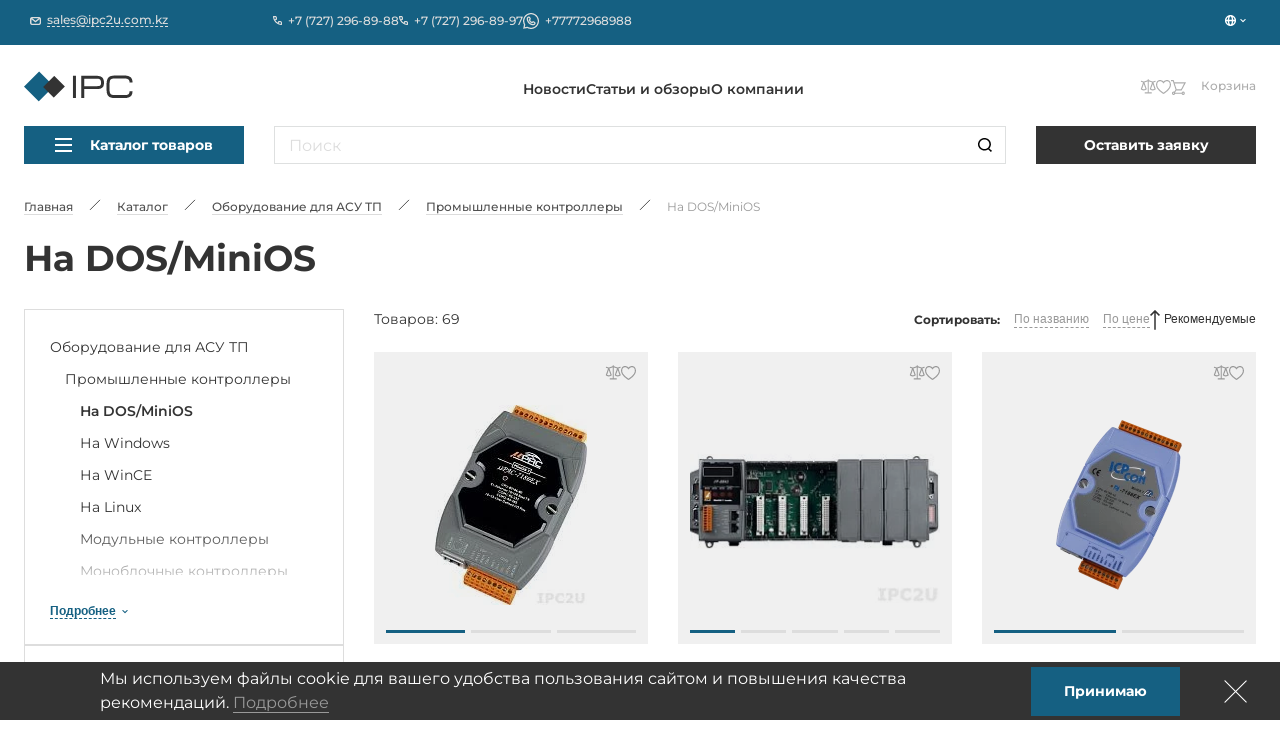

--- FILE ---
content_type: text/html; charset=UTF-8
request_url: https://kz.ipc2u.com/catalog/promyshlennaya-avtomatizaciya/promyshlennye-kontrollery/minios7-dos/
body_size: 28699
content:
<!doctype html>
<html
    lang="ru"
    prefix="og: //ogp.me/ns#"
    class="site-theme site-theme--blue"
>
<head>
    <title>На DOS/MiniOS</title>
    <script data-skip-moving="true">window.APP = {"sessid":"4a084961bbf2cc9be4525718dbf9e4e0","routes":{"favorite.toggle.js":"\/favorite\/toggle\/{productId}\/","popup.load-form.js":"\/popup\/load\/{formName}\/","compare.toggle.js":"\/compare\/toggle\/{productId}\/","compare.clear-section.js":"\/compare\/toggle\/clear-section\/{sectionId}\/","compare.add-list.js":"\/compare\/add-list\/","compare.replace.js":"\/compare\/replace\/","cookie.popup.js":"\/cookie\/popup\/","cookie.accept-all.js":"\/cookie\/accept-all\/","cookie.save.js":"\/cookie\/save\/","cookie.reject-all.js":"\/cookie\/reject-all\/","cart.index.js":"\/cart\/","cart.pdf.js":"\/cart\/pdf\/","cart.add.js":"\/cart\/add\/","cart.update.js":"\/cart\/update\/","cart.delete.js":"\/cart\/delete\/","cart.clear.js":"\/cart\/clear\/","cart.check.js":"\/cart\/check\/","order.index.js":"\/order\/"},"additionalRoutes":{"compare":"\/compare\/","favorites":"\/favorites\/"},"lang":{"catalog":{"price-by-request":"\u0426\u0435\u043d\u0430 \u043f\u043e&nbsp;\u0437\u0430\u043f\u0440\u043e\u0441\u0443","no-stock":"\u041d\u0435\u0442 \u0432&nbsp;\u043f\u0440\u043e\u0434\u0430\u0436\u0435","price-with-nds":"\u0426\u0435\u043d\u0430 \u0441&nbsp;\u041d\u0414\u0421","cost-with-nds":"\u0421\u0442\u043e\u0438\u043c\u043e\u0441\u0442\u044c \u0441&nbsp;\u041d\u0414\u0421","add-to-cart":"\u0412 \u043a\u043e\u0440\u0437\u0438\u043d\u0443","added-to-cart":"\u041e\u0444\u043e\u0440\u043c\u0438\u0442\u044c \u0437\u0430\u043a\u0430\u0437","test-product":"\u0412\u0437\u044f\u0442\u044c \u043d\u0430 \u0442\u0435\u0441\u0442\u0438\u0440\u043e\u0432\u0430\u043d\u0438\u0435","request-product":"\u0417\u0430\u044f\u0432\u043a\u0430 \u043d\u0430 \u043f\u043e\u0434\u0431\u043e\u0440 \u0430\u043d\u0430\u043b\u043e\u0433\u0430","pieces":"\u0448\u0442","total":"\u0421\u0442\u043e\u0438\u043c\u043e\u0441\u0442\u044c \u043a\u043e\u043d\u0444\u0438\u0433\u0443\u0440\u0430\u0446\u0438\u0438","choosed-count":"\u0412\u044b\u0431\u0440\u0430\u043d\u043d\u043e\u0435 \u043a\u043e\u043b\u0438\u0447\u0435\u0441\u0442\u0432\u043e","choosed-configuration":"\u0412\u044b\u0431\u0440\u0430\u043d\u043d\u0430\u044f \u043a\u043e\u043d\u0444\u0438\u0433\u0443\u0440\u0430\u0446\u0438\u044f","count-by-pcs":"\u041a\u043e\u043b\u0438\u0447\u0435\u0441\u0442\u0432\u043e (\u0448\u0442)","clear-configuration":"\u0421\u0431\u0440\u043e\u0441\u0438\u0442\u044c \u0432\u044b\u0431\u0440\u0430\u043d\u043d\u0443\u044e \u043a\u043e\u043d\u0444\u0438\u0433\u0443\u0440\u0430\u0446\u0438\u044e","clear":"\u0421\u0431\u0440\u043e\u0441\u0438\u0442\u044c","in-stock":"\u0412 \u043d\u0430\u043b\u0438\u0447\u0438\u0438","not-in-stock":"\u0414\u043e\u0441\u0442\u0443\u043f\u0435\u043d \u043f\u043e\u0434 \u0437\u0430\u043a\u0430\u0437","amount-tooltip":"\u041d\u0430 \u0441\u043a\u043b\u0430\u0434\u0435 (\u0432 \u043f\u0443\u0442\u0438)","faq":"\u0412\u043e\u043f\u0440\u043e\u0441\u044b \u043e \u0442\u043e\u0432\u0430\u0440\u0435","favorite":"\u0418\u0437\u0431\u0440\u0430\u043d\u043d\u043e\u0435","in-favorite":"\u0412 \u0438\u0437\u0431\u0440\u0430\u043d\u043d\u043e\u043c","add-favorite":"\u0412 \u0438\u0437\u0431\u0440\u0430\u043d\u043d\u043e\u0435","to-favorite":"\u041f\u0435\u0440\u0435\u0439\u0442\u0438 \u043d\u0430 \u0441\u0442\u0440\u0430\u043d\u0438\u0446\u0443 \u0438\u0437\u0431\u0440\u0430\u043d\u043d\u043e\u0433\u043e","compare":"\u0421\u0440\u0430\u0432\u043d\u0435\u043d\u0438\u0435","in-compare":"\u0412 \u0441\u0440\u0430\u0432\u043d\u0435\u043d\u0438\u0438","add-compare":"\u0421\u0440\u0430\u0432\u043d\u0438\u0442\u044c","to-compare":"\u041f\u0435\u0440\u0435\u0439\u0442\u0438 \u043d\u0430 \u0441\u0442\u0440\u0430\u043d\u0438\u0446\u0443 \u0441\u0440\u0430\u0432\u043d\u0435\u043d\u0438\u044f","installed":"\u0423\u0441\u0442\u0430\u043d\u043e\u0432\u043b\u0435\u043d\u043e","filter-range-empty":"\u041d\u0435\u0442 \u0434\u043e\u0441\u0442\u0443\u043f\u043d\u044b\u0445 \u0437\u043d\u0430\u0447\u0435\u043d\u0438\u0439","documentation":"\u0414\u043e\u043a\u0443\u043c\u0435\u043d\u0442\u0430\u0446\u0438\u044f","model":"3D \u043c\u043e\u0434\u0435\u043b\u044c","blueprint":"\u0427\u0435\u0440\u0442\u0435\u0436","software":"\u041f\u0440\u043e\u0433\u0440\u0430\u043c\u043c\u043d\u043e\u0435 \u043e\u0431\u0435\u0441\u043f\u0435\u0447\u0435\u043d\u0438\u0435","nds":"\u0441&nbsp;\u0443\u0447\u0435\u0442\u043e\u043c \u041d\u0414\u0421"},"formService":{"address":"\u0410\u0434\u0440\u0435\u0441 \u0434\u043e\u0441\u0442\u0430\u0432\u043a\u0438","city":"\u0413\u043e\u0440\u043e\u0434","serial-number-text":"\u041c\u043e\u0436\u043d\u043e \u0432\u0432\u0435\u0441\u0442\u0438 \u043d\u0435\u0441\u043a\u043e\u043b\u044c\u043a\u043e \u0441\u0435\u0440\u0438\u0439\u043d\u044b\u0445 \u043d\u043e\u043c\u0435\u0440\u043e\u0432 \u0447\u0435\u0440\u0435\u0437 \u0437\u0430\u043f\u044f\u0442\u0443\u044e","product-block-title":"\u0414\u0430\u043d\u043d\u044b\u0435 \u043e \u0442\u043e\u0432\u0430\u0440\u0435","contacts-block-title":"\u041a\u043e\u043d\u0442\u0430\u043a\u0442\u043d\u0430\u044f \u0438\u043d\u0444\u043e\u0440\u043c\u0430\u0446\u0438\u044f","back-delivery-block-title":"\u041e\u0431\u0440\u0430\u0442\u043d\u0430\u044f \u0434\u043e\u0441\u0442\u0430\u0432\u043a\u0430","receiver-block-title":"\u041a\u043e\u043d\u0442\u0430\u043a\u0442\u043d\u043e\u0435 \u043b\u0438\u0446\u043e \u043f\u043e \u0434\u043e\u0441\u0442\u0430\u0432\u043a\u0435","noResult":"\u042d\u043b\u0435\u043c\u0435\u043d\u0442\u044b \u043d\u0435 \u043d\u0430\u0439\u0434\u0435\u043d\u044b. \u041f\u043e\u043f\u0440\u043e\u0431\u0443\u0439\u0442\u0435 \u0438\u0437\u043c\u0435\u043d\u0438\u0442\u044c \u043f\u043e\u0438\u0441\u043a\u043e\u0432\u044b\u0439 \u0437\u0430\u043f\u0440\u043e\u0441.","noOptions":"\u0421\u043f\u0438\u0441\u043e\u043a \u043f\u0443\u0441\u0442."},"ui":{"exception-title":"\u041d\u0435\u043f\u0440\u0435\u0434\u0432\u0438\u0434\u0435\u043d\u043d\u0430\u044f \u043e\u0448\u0438\u0431\u043a\u0430","exception-btn-text":"\u041e\u043a","view-all":"\u0421\u043c\u043e\u0442\u0440\u0435\u0442\u044c \u0432\u0441\u0435","aria-label":{"search":"\u0406\u0437\u0434\u0435\u0443","search-clear":"\u0422\u0430\u0437\u0430\u043b\u0430\u0443","menu-burger":"\u041c\u04d9\u0437\u0456\u0440","compare":"\u0421\u0430\u043b\u044b\u0441\u0442\u044b\u0440\u0443\u0493\u0430","action-compare":"\u0421\u0430\u043b\u044b\u0441\u0442\u044b\u0440\u0443","fav":"\u0422\u0430\u04a3\u0434\u0430\u0443\u043b\u044b\u043b\u0430\u0440\u0493\u0430","action-fav":"\u0422\u0430\u04a3\u0434\u0430\u0443\u043b\u044b\u043b\u0430\u0440","increment":"\u04b0\u043b\u0493\u0430\u0439\u0442\u0443","decrement":"\u0410\u0437\u0430\u0439\u0442\u0443","slider-prev":"\u0410\u0440\u0442\u049b\u0430","slider-next":"\u0410\u043b\u0493\u0430","to-product":"#PRODUCT# \u04e9\u043d\u0456\u043c\u0456\u043d\u0435 \u04e9\u0442\u0443","close":"\u0416\u0430\u0431\u0443","send":"\u0416\u0456\u0431\u0435\u0440\u0443","change-slide":"\u0421\u043b\u0430\u0439\u0434\u0442\u044b \u0430\u0443\u044b\u0441\u0442\u044b\u0440\u0443","scroll-up":"\u0416\u043e\u0493\u0430\u0440\u044b","counter":"\u0421\u0430\u043d\u044b","next-page":"\u041a\u0435\u043b\u0435\u0441\u0456 \u0431\u0435\u0442","prev-page":"\u0410\u043b\u0434\u044b\u04a3\u0493\u044b \u0431\u0435\u0442","slide-dot":"\u0421\u043b\u0430\u0439\u0434\u049b\u0430 \u04e9\u0442\u0456\u04a3\u0456\u0437"}},"menu":{"by-categories":"\u041f\u043e \u043a\u0430\u0442\u0435\u0433\u043e\u0440\u0438\u044f\u043c","by-manufacturers":"\u041f\u043e \u043f\u0440\u043e\u0438\u0437\u0432\u043e\u0434\u0438\u0442\u0435\u043b\u044f\u043c"},"cookies":{"reject-all":"Reject All","save-my-preferences":"Save My Preferences","accept-all":"Accept All","always-active":"Always Active"},"faq":{"more":"\u041f\u043e\u0434\u0440\u043e\u0431\u043d\u0435\u0435","close":"\u0421\u0432\u0435\u0440\u043d\u0443\u0442\u044c"},"ecommerce":{"pieces":"\u0448\u0442.","discount":"\u0416\u0435\u04a3\u0456\u043b\u0434\u0456\u043a"}},"compare":[],"favorites":[],"yMapApiKey":null,"googleMapApiKey":"","showGdprPopup":false,"isRu":false};</script><link rel="preload" href="/local/css/fonts/Montserrat-Medium.woff2" as="font" type="font/woff2" crossorigin="anonymous"><link rel="preload" href="/local/css/fonts/Montserrat-SemiBold.woff2" as="font" type="font/woff2" crossorigin="anonymous"><link rel="preload" href="/local/css/fonts/Montserrat-Bold.woff2" as="font" type="font/woff2" crossorigin="anonymous"><link rel="preload" href="/local/css/fonts/Montserrat-Regular.woff2" as="font" type="font/woff2" crossorigin="anonymous"><link rel="preload" href="/local/css/fonts/Montserrat-ExtraBold.woff2" as="font" type="font/woff2" crossorigin="anonymous"><!-- Yandex.Metrika counter -->
<script type="text/javascript" data-skip-moving="true">
   (function(m,e,t,r,i,k,a){m[i]=m[i]||function(){(m[i].a=m[i].a||[]).push(arguments)};
   m[i].l=1*new Date();
   for (var j = 0; j < document.scripts.length; j++) {if (document.scripts[j].src === r) { return; }}
   k=e.createElement(t),a=e.getElementsByTagName(t)[0],k.async=1,k.src=r,a.parentNode.insertBefore(k,a)})
   (window, document, "script", "https://mc.yandex.ru/metrika/tag.js", "ym");

   ym(6876667, "init", {
        clickmap:true,
        trackLinks:true,
        accurateTrackBounce:true,
        webvisor:true
   });
</script>
<noscript><div><img src="https://mc.yandex.ru/watch/6876667" style="position:absolute; left:-9999px;" alt="" /></div></noscript>
<!-- /Yandex.Metrika counter -->


<!-- Google tag (gtag.js) -->


<meta http-equiv="Content-Type" content="text/html; charset=UTF-8" />
<meta name="keywords" content="Промышленные контроллеры" />
<link href="/local/build/css/style.css?1766135295266869" type="text/css"  data-template-style="true"  rel="stylesheet" />
<link href="/local/css/custom.css?17310394316062" type="text/css"  data-template-style="true"  rel="stylesheet" />
<link rel="shortcut icon" href="/local/images/favicons/blue/favicon.ico" type="image/x-icon">
<link rel="apple-touch-icon" sizes="180x180" href="/local/images/favicons/blue/apple-touch-icon.png">
<link rel="icon" type="image/png" sizes="256x256" href="/local/images/favicons/blue/android-chrome-192x192.png">
<link rel="icon" type="image/png" sizes="32x32" href="/local/images/favicons/blue/favicon-32x32.png">
<link rel="icon" type="image/png" sizes="16x16" href="/local/images/favicons/blue/favicon-16x16.png">
<link rel="manifest" href="/local/images/favicons/blue/site.webmanifest">
<meta http-equiv="x-ua-compatible" content="ie=edge">
<meta name="cmsmagazine" content="2c2951bb57cffc1481be768a629d3a6e" />
<meta name="format-detection" content="telephone=no">
<meta name="viewport" content="width=device-width, initial-scale=1">
<meta name="msapplication-TileColor" content="#156082">
<meta name="msapplication-config" content="/local/images/favicons/browserconfig.xml">
<meta name="theme-color" content="#156082">
<link rel="mask-icon" href="/local/images/favicons/safari-pinned-tab.svg" color="#156082">
<link rel="search" href="/search/opensearch/" type="application/opensearchdescription+xml" title="kz.ipc2u.com">
<link rel="canonical" href="https://kz.ipc2u.com/catalog/promyshlennaya-avtomatizaciya/promyshlennye-kontrollery/minios7-dos/"/>
<meta name="google-site-verification" content="WMDWVgyLtJ1KxZN2WLopQtXoOl9K-45qpDONq_3k9pA" />
<meta name="yandex-verification" content="cf5ab8af0c527b07" />
<link rel="preload" href="/local/build/js/commons.chunk.js?1766115369601690" as="script">
<link rel="preload" href="/local/build/js/catalog-list.bundle.js?175263463318149" as="script">
<meta property="og:type" content="website" />
<meta property="og:title" content="На DOS/MiniOS" />
<meta property="og:image" content="https://kz.ipc2u.com/upload/iblock/335/ppz61b6pm5pwbhm7p02t7wk7awls4hqz.jpg" />
<meta property="og:url" content="https://kz.ipc2u.com/catalog/promyshlennaya-avtomatizaciya/promyshlennye-kontrollery/minios7-dos/" />
<meta property="og:site_name" content="kz.ipc2u.com" />



<style>.todo {display: none !important;}</style></head>
<body class="page page--catalog-list catalog-list-page  page" onclick="">




<div class="page-wrapper">
    
        <div class="header-anchor"></div>
    <header class="header ">
        <div class="header__fixed-header fixed-header">
            <div class="content-container">
                <div class="fixed-header__wrap">
                                            <a
                            href="mailto:sales@ipc2u.com.kz"
                            class="fixed-header__email link link--with-icon link--dashed seo-email"
                        >
                            <svg class="symbol symbol-email fixed-header__email-icon link__icon"><use xlink:href="/local/build/symbols.svg?8f3c4d52#email"></use></svg>                            <span class="link__text">sales@ipc2u.com.kz</span>
                        </a>
                                                                <div class="fixed-header__phones">
                                                            <a
                                    href="tel:+7 (727) 296-89-88"
                                    class="fixed-header__phone link link--with-icon link--hover-dashed seo-phone"
                                >
                                    <svg class="symbol symbol-phone fixed-header__phone-icon link__icon"><use xlink:href="/local/build/symbols.svg?8f3c4d52#phone"></use></svg>                                    <span class="link__text">+7 (727) 296-89-88</span>
                                </a>
                                                            <a
                                    href="tel:+7 (727) 296-89-97"
                                    class="fixed-header__phone link link--with-icon link--hover-dashed seo-phone"
                                >
                                    <svg class="symbol symbol-phone fixed-header__phone-icon link__icon"><use xlink:href="/local/build/symbols.svg?8f3c4d52#phone"></use></svg>                                    <span class="link__text">+7 (727) 296-89-97</span>
                                </a>
                                                                                        <a
                                    href="https://wa.me/+77772968988"
                                    target="_blank"
                                    class="fixed-header__phone link link--with-icon link--hover-dashed seo-phone"
                                >
                                    <svg class="symbol symbol-whatsapp fixed-header__phone-icon link__icon"><use xlink:href="/local/build/symbols.svg?8f3c4d52#whatsapp"></use></svg>                                    <span class="link__text">+77772968988</span>
                                </a>
                                                    </div>
                                        <div class="fixed-header__right">
                                                <div class="vue-lang-switcher vue-loading" data-vue='{"langs":[{"id":10,"name":"COM","link":"https:\/\/ipc2u.com\/","icon":{"originalSrc":"\/upload\/resize_cache\/uf\/2db\/926x1lekmvahmh4v7o9cbsfx91zwj2cb\/16_16_140cd750bba9870f18aada2478b24840a\/worldwide.png","mime":"image\/png","size":{"width":16,"height":16},"webp":{"srcset":"\/upload\/resize_webp\/uf\/2db\/926x1lekmvahmh4v7o9cbsfx91zwj2cb\/16_16_140cd750bba9870f18aada2478b24840a\/worldwide.png.webp 1x","src":"\/upload\/resize_webp\/uf\/2db\/926x1lekmvahmh4v7o9cbsfx91zwj2cb\/16_16_140cd750bba9870f18aada2478b24840a\/worldwide.png.webp"},"srcset":"\/upload\/resize_cache\/uf\/2db\/926x1lekmvahmh4v7o9cbsfx91zwj2cb\/16_16_140cd750bba9870f18aada2478b24840a\/worldwide.png 1x"},"isCurrent":false}]}'></div>
                    </div>
                </div>
            </div>
        </div>

        <div class="content-container header__relative-container header__mobile-wrap scrollable custom-scrollbar custom-scrollbar--hidden js-menu-scrollable-container">
            <div class="header__wrap">

                                    <a href="/" class="header__logo">
                
                    <img
                        class="header__logo-image"
                        src="/upload/iblock/73f/z2pc5lv6yq03fk2fhdhwyslpie51qld7/logo-ipc-kz.svg"
                        alt="kz.ipc2u.com"
                        width="195"
                        height="35"
                    >
                    <img
                        class="header__logo-image header__logo-image--mobile"
                        src="/upload/iblock/032/5aqvqwx13u8ar50vldq98cmzst01a9f0/logo-ipc2u-blue-m.svg"
                        alt="kz.ipc2u.com"
                        width="51"
                        height="38"
                    >
                    <img
                        class="header__logo-image header__logo-image--mobile-white"
                        src="/local/images/logo-mobile-white.svg?1668057799"
                        alt="kz.ipc2u.com"
                        width="51"
                        height="38"
                    >
                    <img
                        class="header__logo-image header__logo-image--fixed"
                        src="/upload/iblock/032/5aqvqwx13u8ar50vldq98cmzst01a9f0/logo-ipc2u-blue-m.svg"
                        loading="lazy"
                        alt="kz.ipc2u.com"
                        width="64"
                        height="46"
                    >

                                    </a>
                
                                                            <div class="header__logo-caption">
                            Оборудование для автоматизации                        </div>
                                                    <div class="header__catalog-target js-catalog-fixed-target"></div>
                <nav class="header-menu header__menu">
    <ul class="header__menu-list header-menu__list">
                    <li>
                <a class="link header-menu__item" href="/news/">Новости</a>
            </li>
                    <li>
                <a class="link header-menu__item" href="/articles/">Статьи и обзоры</a>
            </li>
                    <li>
                <a class="link header-menu__item" href="/about/">О компании</a>
            </li>
            </ul>
</nav>
                <div class="header__search-wrap">
                    <div class="vue-search-form vue-loading" data-vue='{"inHeader":true,"form":{"attributes":{"method":"get","name":"search","action":"\/search\/","class":"form search-form"},"options":{"privacy":"\u041d\u0430\u0436\u0438\u043c\u0430\u044f \u043d\u0430 \u043a\u043d\u043e\u043f\u043a\u0443 \u00ab\u041e\u0442\u043f\u0440\u0430\u0432\u0438\u0442\u044c\u00bb, \u044f \u0434\u0430\u044e \u003Ca href=\u0022\/about\/privacy-cookies\/\u0022\n                target=\u0022_blank\u0022\u003E\u0441\u043e\u0433\u043b\u0430\u0441\u0438\u0435\u003C\/a\u003E \u043d\u0430 \u043e\u0431\u0440\u0430\u0431\u043e\u0442\u043a\u0443 \u043c\u043e\u0438\u0445 \u043f\u0435\u0440\u0441\u043e\u043d\u0430\u043b\u044c\u043d\u044b\u0445\n                \u0434\u0430\u043d\u043d\u044b\u0445\n            ","suggestionsUrl":"https:\/\/kz.ipc2u.com\/search\/suggestions\/","allResultsText":"\u041f\u043e\u0441\u043c\u043e\u0442\u0440\u0435\u0442\u044c \u0432\u0441\u0435 \u0440\u0435\u0437\u0443\u043b\u044c\u0442\u0430\u0442\u044b"},"validation":[],"fieldset":{"q":{"attributes":{"type":"search","name":"q","required":false,"placeholder":"\u041f\u043e\u0438\u0441\u043a","value":null},"options":{"label":"form.base.label.q"}}}}}'></div>
                </div>
                <div class="header__actions">
                    <div class="header__mobile-lang">
                        <div class="vue-lang-switcher vue-loading" data-vue='{"langs":[{"id":10,"name":"COM","link":"https:\/\/ipc2u.com\/","icon":{"originalSrc":"\/upload\/resize_cache\/uf\/2db\/926x1lekmvahmh4v7o9cbsfx91zwj2cb\/16_16_140cd750bba9870f18aada2478b24840a\/worldwide.png","mime":"image\/png","size":{"width":16,"height":16},"webp":{"srcset":"\/upload\/resize_webp\/uf\/2db\/926x1lekmvahmh4v7o9cbsfx91zwj2cb\/16_16_140cd750bba9870f18aada2478b24840a\/worldwide.png.webp 1x","src":"\/upload\/resize_webp\/uf\/2db\/926x1lekmvahmh4v7o9cbsfx91zwj2cb\/16_16_140cd750bba9870f18aada2478b24840a\/worldwide.png.webp"},"srcset":"\/upload\/resize_cache\/uf\/2db\/926x1lekmvahmh4v7o9cbsfx91zwj2cb\/16_16_140cd750bba9870f18aada2478b24840a\/worldwide.png 1x"},"isCurrent":false}]}'></div>
                    </div>

                    <button class="header__search-button header__search-button--visible-fixed js-open-search" aria-label="Іздеу">
                        <svg class="symbol symbol-search header__search-icon"><use xlink:href="/local/build/symbols.svg?8f3c4d52#search"></use></svg>                    </button>
                    
                    <div class="vue-header-compare-btn vue-loading" data-vue='{"count":0,"isEmpty":true}'></div>
                    <div class="vue-header-favorite-btn vue-loading" data-vue='{"count":0,"isEmpty":true}'></div>
                    <div class="vue-cart-counter vue-loading" data-vue='{"cartText":"\u041a\u043e\u0440\u0437\u0438\u043d\u0430"}'></div>                    <button class="burger header__burger burger--visible-md js-burger" aria-label="Мәзір">
                        <span class="burger__line"></span>
                        <span class="burger__line"></span>
                        <span class="burger__line"></span>
                    </button>
                </div>
            </div>

            <div class="header__fixed-header fixed-header fixed-header--visible-md">
                                <div class="vue-lang-switcher vue-loading" data-vue='{"langs":[{"id":10,"name":"COM","link":"https:\/\/ipc2u.com\/","icon":{"originalSrc":"\/upload\/resize_cache\/uf\/2db\/926x1lekmvahmh4v7o9cbsfx91zwj2cb\/16_16_140cd750bba9870f18aada2478b24840a\/worldwide.png","mime":"image\/png","size":{"width":16,"height":16},"webp":{"srcset":"\/upload\/resize_webp\/uf\/2db\/926x1lekmvahmh4v7o9cbsfx91zwj2cb\/16_16_140cd750bba9870f18aada2478b24840a\/worldwide.png.webp 1x","src":"\/upload\/resize_webp\/uf\/2db\/926x1lekmvahmh4v7o9cbsfx91zwj2cb\/16_16_140cd750bba9870f18aada2478b24840a\/worldwide.png.webp"},"srcset":"\/upload\/resize_cache\/uf\/2db\/926x1lekmvahmh4v7o9cbsfx91zwj2cb\/16_16_140cd750bba9870f18aada2478b24840a\/worldwide.png 1x"},"isCurrent":false}]}'></div>
            </div>
            <div class="header__catalog header-catalog">
                <div class="header__catalog-target js-catalog-target"></div>

    
    <div class="header__catalog-btn-wrap header-catalog__btn-wrap js-catalog-btn">
        <div class="vue-catalog-menu vue-loading" data-vue='{"items":[{"text":"\u041a\u043e\u043c\u043f\u044c\u044e\u0442\u0435\u0440\u044b iROBO \u043a\u0430\u0437\u0430\u0445\u0441\u0442\u0430\u043d\u0441\u043a\u043e\u0439 \u0441\u0431\u043e\u0440\u043a\u0438","link":"\/catalog\/kompyutery-irobo-kazahstanskogo-proizvodstva\/","selected":false,"items":[{"text":"\u041f\u0440\u043e\u043c\u044b\u0448\u043b\u0435\u043d\u043d\u044b\u0435 \u0441\u0435\u0440\u0432\u0435\u0440\u044b iROBO-1000","link":"\/catalog\/kompyutery-irobo-kazahstanskogo-proizvodstva\/irobo-1000\/","selected":false,"items":[]},{"text":"\u0411\u0435\u0437\u0432\u0435\u043d\u0442\u0438\u043b\u044f\u0442\u043e\u0440\u043d\u044b\u0435 \u0441\u0435\u0440\u0432\u0435\u0440\u044b iROBO","link":"\/catalog\/kompyutery-irobo-kazahstanskogo-proizvodstva\/bezventilyatornye-servery\/","selected":false,"items":[]},{"text":"\u041f\u0440\u043e\u043c\u044b\u0448\u043b\u0435\u043d\u043d\u044b\u0435 \u043a\u043e\u043c\u043f\u044c\u044e\u0442\u0435\u0440\u044b iROBO-2000","link":"\/catalog\/kompyutery-irobo-kazahstanskogo-proizvodstva\/irobo-2000\/","selected":false,"items":[]},{"text":"\u041a\u043e\u043c\u043f\u0430\u043a\u0442\u043d\u044b\u0435 \u043a\u043e\u043c\u043f\u044c\u044e\u0442\u0435\u0440\u044b iROBO-3000","link":"\/catalog\/kompyutery-irobo-kazahstanskogo-proizvodstva\/irobo-3000\/","selected":false,"items":[]},{"text":"\u041f\u0435\u0440\u0435\u043d\u043e\u0441\u043d\u044b\u0435 \u0440\u0430\u0431\u043e\u0447\u0438\u0435 \u0441\u0442\u0430\u043d\u0446\u0438\u0438 iROBO-4000","link":"\/catalog\/kompyutery-irobo-kazahstanskogo-proizvodstva\/irobo-4000\/","selected":false,"items":[]},{"text":"\u041f\u0430\u043d\u0435\u043b\u044c\u043d\u044b\u0435 \u043a\u043e\u043c\u043f\u044c\u044e\u0442\u0435\u0440\u044b iROBO-5000","link":"\/catalog\/kompyutery-irobo-kazahstanskogo-proizvodstva\/irobo-5000\/","selected":false,"items":[]},{"text":"\u0412\u0441\u0442\u0440\u0430\u0438\u0432\u0430\u0435\u043c\u044b\u0435 \u0431\u0435\u0437\u0432\u0435\u043d\u0442\u0438\u043b\u044f\u0442\u043e\u0440\u043d\u044b\u0435 \u043a\u043e\u043c\u043f\u044c\u044e\u0442\u0435\u0440\u044b iROBO-6000","link":"\/catalog\/kompyutery-irobo-kazahstanskogo-proizvodstva\/irobo-6000\/","selected":false,"items":[]},{"text":"\u041d\u043e\u0443\u0442\u0431\u0443\u043a\u0438 iROBO-7000","link":"\/catalog\/kompyutery-irobo-kazahstanskogo-proizvodstva\/irobo-7000\/","selected":false,"items":[]},{"text":"\u041f\u043b\u0430\u043d\u0448\u0435\u0442\u044b iROBO-8000","link":"\/catalog\/kompyutery-irobo-kazahstanskogo-proizvodstva\/irobo-8000\/","selected":false,"items":[]}]},{"text":"\u041f\u0440\u043e\u043c\u044b\u0448\u043b\u0435\u043d\u043d\u044b\u0435 \u043a\u043e\u043c\u043f\u044c\u044e\u0442\u0435\u0440\u044b","link":"\/catalog\/promyshlennye-kompyutery\/","selected":false,"items":[{"text":"\u041a\u043e\u043c\u043f\u044c\u044e\u0442\u0435\u0440\u044b \u0432 19\u0022 \u0441\u0442\u043e\u0439\u043a\u0443","link":"\/catalog\/promyshlennye-kompyutery\/promyshlennye-kompyutery-v-19-stoyku\/","selected":false,"items":[]},{"text":"\u0412\u0441\u0442\u0440\u0430\u0438\u0432\u0430\u0435\u043c\u044b\u0435 \u043a\u043e\u043c\u043f\u044c\u044e\u0442\u0435\u0440\u044b","link":"\/catalog\/promyshlennye-kompyutery\/vstraivaemye-kompyutery\/","selected":false,"items":[]},{"text":"\u041f\u0430\u043d\u0435\u043b\u044c\u043d\u044b\u0435 \u043a\u043e\u043c\u043f\u044c\u044e\u0442\u0435\u0440\u044b","link":"\/catalog\/promyshlennye-kompyutery\/panelnye-kompyutery\/","selected":false,"items":[]},{"text":"\u0417\u0430\u0449\u0438\u0449\u0435\u043d\u043d\u044b\u0435 \u043d\u043e\u0443\u0442\u0431\u0443\u043a\u0438","link":"\/catalog\/promyshlennye-kompyutery\/noutbuki\/","selected":false,"items":[]},{"text":"\u0417\u0430\u0449\u0438\u0449\u0435\u043d\u043d\u044b\u0435 \u043f\u043b\u0430\u043d\u0448\u0435\u0442\u044b","link":"\/catalog\/promyshlennye-kompyutery\/planshety\/","selected":false,"items":[]},{"text":"\u041f\u0435\u0440\u0435\u043d\u043e\u0441\u043d\u044b\u0435 \u0440\u0430\u0431\u043e\u0447\u0438\u0435 \u0441\u0442\u0430\u043d\u0446\u0438\u0438","link":"\/catalog\/promyshlennye-kompyutery\/rabochie-stantsii-v-sbore\/","selected":false,"items":[]},{"text":"\u041f\u0440\u043e\u043c\u044b\u0448\u043b\u0435\u043d\u043d\u044b\u0435 \u041a\u041f\u041a","link":"\/catalog\/promyshlennye-kompyutery\/kpk\/","selected":false,"items":[]}]},{"text":"\u041f\u0440\u043e\u0446\u0435\u0441\u0441\u043e\u0440\u043d\u044b\u0435 \u043f\u043b\u0430\u0442\u044b","link":"\/catalog\/processornye-platy\/","selected":false,"items":[{"text":"\u041c\u0430\u0442\u0435\u0440\u0438\u043d\u0441\u043a\u0438\u0435 \u043f\u043b\u0430\u0442\u044b","link":"\/catalog\/processornye-platy\/materinskie-platy\/","selected":false,"items":[]},{"text":"\u0412\u0441\u0442\u0440\u0430\u0438\u0432\u0430\u0435\u043c\u044b\u0435 \u043f\u0440\u043e\u0446\u0435\u0441\u0441\u043e\u0440\u043d\u044b\u0435 \u043f\u043b\u0430\u0442\u044b","link":"\/catalog\/processornye-platy\/vstraivaemye-processornye-platy\/","selected":false,"items":[]},{"text":"\u0421\u0438\u0441\u0442\u0435\u043c\u044b \u043d\u0430 \u043c\u043e\u0434\u0443\u043b\u0435 (SOM) \u0438 \u0431\u0430\u0437\u043e\u0432\u044b\u0435 \u043f\u043b\u0430\u0442\u044b","link":"\/catalog\/processornye-platy\/processornye-moduli\/","selected":false,"items":[]}]},{"text":"\u041f\u0435\u0440\u0438\u0444\u0435\u0440\u0438\u044f \u0438 \u043a\u043e\u043c\u043f\u043b\u0435\u043a\u0442\u0443\u044e\u0449\u0438\u0435","link":"\/catalog\/komplektuyushchie\/","selected":false,"items":[{"text":"\u041c\u043e\u043d\u0438\u0442\u043e\u0440\u044b, \u0434\u0438\u0441\u043f\u043b\u0435\u0438","link":"\/catalog\/komplektuyushchie\/displei-monitory\/","selected":false,"items":[]},{"text":"\u0422\u0432\u0435\u0440\u0434\u043e\u0442\u0435\u043b\u044c\u043d\u044b\u0435 \u043d\u0430\u043a\u043e\u043f\u0438\u0442\u0435\u043b\u0438","link":"\/catalog\/komplektuyushchie\/elektronnye-diski\/","selected":false,"items":[]},{"text":"\u041f\u0440\u043e\u043c\u044b\u0448\u043b\u0435\u043d\u043d\u0430\u044f \u043e\u043f\u0435\u0440\u0430\u0442\u0438\u0432\u043d\u0430\u044f \u043f\u0430\u043c\u044f\u0442\u044c","link":"\/catalog\/komplektuyushchie\/operativnaya-pamyat\/","selected":false,"items":[]},{"text":"KVM \u0443\u0441\u0442\u0440\u043e\u0439\u0441\u0442\u0432\u0430","link":"\/catalog\/komplektuyushchie\/kvm-ustroystva\/","selected":false,"items":[]},{"text":"\u041f\u0440\u043e\u043c\u044b\u0448\u043b\u0435\u043d\u043d\u044b\u0435 \u0431\u043b\u043e\u043a\u0438 \u043f\u0438\u0442\u0430\u043d\u0438\u044f","link":"\/catalog\/komplektuyushchie\/promyshlennye-bloki-pitaniya-dlya-kompyuterov\/","selected":false,"items":[]},{"text":"\u041a\u043e\u0440\u043f\u0443\u0441\u0430","link":"\/catalog\/komplektuyushchie\/korpusa\/","selected":false,"items":[]},{"text":"\u041f\u0440\u043e\u043c\u044b\u0448\u043b\u0435\u043d\u043d\u044b\u0435 \u043a\u043b\u0430\u0432\u0438\u0430\u0442\u0443\u0440\u044b","link":"\/catalog\/komplektuyushchie\/promyshlennye-klaviatury\/","selected":false,"items":[]},{"text":"\u041f\u043b\u0430\u0442\u044b \u0438 \u043c\u043e\u0434\u0443\u043b\u0438 \u0440\u0430\u0441\u0448\u0438\u0440\u0435\u043d\u0438\u044f \u0434\u043b\u044f \u043d\u0430\u0440\u0430\u0449\u0438\u0432\u0430\u043d\u0438\u044f \u0444\u0443\u043d\u043a\u0446\u0438\u043e\u043d\u0430\u043b\u0430","link":"\/catalog\/komplektuyushchie\/platy-i-moduli-rashireniya-dlya-naraschivaniya-funktsionala\/","selected":false,"items":[]},{"text":"\u041e\u0431\u044a\u0435\u0434\u0438\u043d\u0438\u0442\u0435\u043b\u044c\u043d\u044b\u0435 \u043f\u043b\u0430\u0442\u044b","link":"\/catalog\/komplektuyushchie\/obedinitelnye-platy\/","selected":false,"items":[]},{"text":"\u041f\u043b\u0430\u0442\u044b \u0432\u0438\u0434\u0435\u043e\u0437\u0430\u0445\u0432\u0430\u0442\u0430","link":"\/catalog\/komplektuyushchie\/plati-videozahvata\/","selected":false,"items":[]},{"text":"\u0413\u0440\u0430\u0444\u0438\u0447\u0435\u0441\u043a\u0438\u0435 \u0443\u0441\u043a\u043e\u0440\u0438\u0442\u0435\u043b\u0438 GPU","link":"\/catalog\/komplektuyushchie\/uskoriteli-proizvoditelnosti-sistemy\/","selected":false,"items":[]}]},{"text":"\u041f\u0440\u043e\u043c\u044b\u0448\u043b\u0435\u043d\u043d\u044b\u0435 \u043a\u043e\u043c\u043c\u0443\u043d\u0438\u043a\u0430\u0446\u0438\u0438","link":"\/catalog\/promyshlennye-kommunikacii\/","selected":false,"items":[{"text":"\u041a\u043e\u043c\u043c\u0443\u0442\u0430\u0442\u043e\u0440\u044b","link":"\/catalog\/promyshlennye-kommunikacii\/promyshlennye-kommutatory\/","selected":false,"items":[]},{"text":"\u041f\u0440\u043e\u043c\u044b\u0448\u043b\u0435\u043d\u043d\u044b\u0435 \u043c\u0435\u0434\u0438\u0430\u043a\u043e\u043d\u0432\u0435\u0440\u0442\u0435\u0440\u044b","link":"\/catalog\/promyshlennye-kommunikacii\/media-konvertery\/","selected":false,"items":[]},{"text":"\u0411\u0435\u0441\u043f\u0440\u043e\u0432\u043e\u0434\u043d\u044b\u0435 \u0443\u0441\u0442\u0440\u043e\u0439\u0441\u0442\u0432\u0430","link":"\/catalog\/promyshlennye-kommunikacii\/besprovodnye-resheniya\/","selected":false,"items":[]},{"text":"\u041a\u043e\u043d\u0432\u0435\u0440\u0442\u0435\u0440\u044b RS-232\/422\/485 \u0432 Ethernet","link":"\/catalog\/promyshlennye-kommunikacii\/servery-posledovatelnyh-interfeysov\/","selected":false,"items":[]},{"text":"\u041a\u043e\u043d\u0432\u0435\u0440\u0442\u0435\u0440\u044b \u0438 \u043f\u043e\u0432\u0442\u043e\u0440\u0438\u0442\u0435\u043b\u0438 \u0438\u043d\u0442\u0435\u0440\u0444\u0435\u0439\u0441\u043e\u0432","link":"\/catalog\/promyshlennye-kommunikacii\/konvertery-i-povtoriteli-interfeysov\/","selected":false,"items":[]},{"text":"\u0428\u043b\u044e\u0437\u044b \u043f\u0440\u043e\u0442\u043e\u043a\u043e\u043b\u043e\u0432","link":"\/catalog\/promyshlennye-kommunikacii\/shlyuzy-protokolov\/","selected":false,"items":[]},{"text":"\u041c\u0443\u043b\u044c\u0442\u0438\u043f\u043e\u0440\u0442\u043e\u0432\u044b\u0435 \u043f\u043b\u0430\u0442\u044b","link":"\/catalog\/promyshlennye-kommunikacii\/multiportovye_platy\/","selected":false,"items":[]},{"text":"\u0421\u0438\u0441\u0442\u0435\u043c\u044b \u0442\u043e\u0447\u043d\u043e\u0433\u043e \u0432\u0440\u0435\u043c\u0435\u043d\u0438","link":"\/catalog\/promyshlennye-kommunikacii\/sistemy-tochnogo-vremeni\/","selected":false,"items":[]},{"text":"\u041a\u0430\u0431\u0435\u043b\u0438 \u0438 \u0440\u0430\u0437\u044a\u0435\u043c\u044b","link":"\/catalog\/promyshlennye-kommunikacii\/kabeli\/","selected":false,"items":[]},{"text":"\u041c\u043e\u043d\u0442\u0430\u0436\u043d\u044b\u0435 \u043a\u043e\u043c\u043f\u043b\u0435\u043a\u0442\u044b","link":"\/catalog\/promyshlennye-kommunikacii\/montazhnye-komplekty\/","selected":false,"items":[]},{"text":"\u0418\u0441\u0442\u043e\u0447\u043d\u0438\u043a\u0438 \u043f\u0438\u0442\u0430\u043d\u0438\u044f","link":"\/catalog\/promyshlennye-kommunikacii\/istochniki-pitaniya\/","selected":false,"items":[]}]},{"text":"\u041e\u0431\u043e\u0440\u0443\u0434\u043e\u0432\u0430\u043d\u0438\u0435 \u0434\u043b\u044f \u0410\u0421\u0423 \u0422\u041f","link":"\/catalog\/promyshlennaya-avtomatizaciya\/","selected":false,"items":[{"text":"\u041f\u0440\u043e\u043c\u044b\u0448\u043b\u0435\u043d\u043d\u044b\u0435 \u043a\u043e\u043d\u0442\u0440\u043e\u043b\u043b\u0435\u0440\u044b","link":"\/catalog\/promyshlennaya-avtomatizaciya\/promyshlennye-kontrollery\/","selected":false,"items":[]},{"text":"\u041c\u043e\u0434\u0443\u043b\u0438 \u0440\u0430\u0441\u0448\u0438\u0440\u0435\u043d\u0438\u044f \u0434\u043b\u044f \u043a\u043e\u043d\u0442\u0440\u043e\u043b\u043b\u0435\u0440\u043e\u0432","link":"\/catalog\/promyshlennaya-avtomatizaciya\/moduli-rasshireniya-dlya-kontrollerov\/","selected":false,"items":[]},{"text":"\u041c\u043e\u0434\u0443\u043b\u0438 \u0443\u0434\u0430\u043b\u0435\u043d\u043d\u043e\u0433\u043e \u0432\u0432\u043e\u0434\u0430-\u0432\u044b\u0432\u043e\u0434\u0430","link":"\/catalog\/promyshlennaya-avtomatizaciya\/sredstva-udalennogo-vvoda-vyvoda\/","selected":false,"items":[]},{"text":"\u041a\u043e\u0440\u0437\u0438\u043d\u044b \u0432\u0432\u043e\u0434\u0430-\u0432\u044b\u0432\u043e\u0434\u0430","link":"\/catalog\/promyshlennaya-avtomatizaciya\/korziny-vvoda-vyvoda\/","selected":false,"items":[]},{"text":"\u041f\u043b\u0430\u0442\u044b \u0432\u0432\u043e\u0434\u0430-\u0432\u044b\u0432\u043e\u0434\u0430","link":"\/catalog\/promyshlennaya-avtomatizaciya\/platy_vvoda-vyvoda\/","selected":false,"items":[]},{"text":"\u041f\u0430\u043d\u0435\u043b\u0438 \u043e\u043f\u0435\u0440\u0430\u0442\u043e\u0440\u0430 \u0438 \u0442\u0435\u0440\u043c\u0438\u043d\u0430\u043b\u044b (HMI)","link":"\/catalog\/promyshlennaya-avtomatizaciya\/paneli-operatora-i-terminaly-hmi\/","selected":false,"items":[]},{"text":"\u0414\u0430\u0442\u0447\u0438\u043a\u0438 \u0438 \u0438\u0437\u043c\u0435\u0440\u0438\u0442\u0435\u043b\u0438","link":"\/catalog\/promyshlennaya-avtomatizaciya\/izmeriteli\/","selected":false,"items":[]},{"text":"\u041d\u043e\u0440\u043c\u0438\u0440\u0443\u044e\u0449\u0438\u0435 \u043f\u0440\u0435\u043e\u0431\u0440\u0430\u0437\u043e\u0432\u0430\u0442\u0435\u043b\u0438 \u0441\u0438\u0433\u043d\u0430\u043b\u043e\u0432","link":"\/catalog\/promyshlennaya-avtomatizaciya\/normalizatory-signalov\/","selected":false,"items":[]},{"text":"\u0412\u044b\u043d\u043e\u0441\u043d\u044b\u0435 \u043f\u043b\u0430\u0442\u044b","link":"\/catalog\/promyshlennaya-avtomatizaciya\/vynosnye-platy\/","selected":false,"items":[]},{"text":"\u0418\u0441\u0442\u043e\u0447\u043d\u0438\u043a\u0438 \u043f\u0438\u0442\u0430\u043d\u0438\u044f","link":"\/catalog\/promyshlennaya-avtomatizaciya\/istochniki-pitaniya\/","selected":false,"items":[]},{"text":"\u041a\u0430\u0431\u0435\u043b\u0438 \u0438 \u0440\u0430\u0437\u044a\u0435\u043c\u044b","link":"\/catalog\/promyshlennaya-avtomatizaciya\/kabeli\/","selected":false,"items":[]}]},{"text":"\u041f\u0440\u0438\u0432\u043e\u0434\u043d\u044b\u0435 \u0441\u0438\u0441\u0442\u0435\u043c\u044b","link":"\/catalog\/privodnye-sistemy\/","selected":false,"items":[{"text":"\u0421\u0435\u0440\u0432\u043e\u043f\u0440\u0438\u0432\u043e\u0434\u044b","link":"\/catalog\/privodnye-sistemy\/servoprivod\/","selected":false,"items":[]},{"text":"\u0421\u0435\u0440\u0432\u043e\u0434\u0432\u0438\u0433\u0430\u0442\u0435\u043b\u0438","link":"\/catalog\/privodnye-sistemy\/servodvigateli\/","selected":false,"items":[]},{"text":"\u0428\u0430\u0433\u043e\u0432\u044b\u0435 \u043f\u0440\u0438\u0432\u043e\u0434\u044b","link":"\/catalog\/privodnye-sistemy\/shagovyy-privod\/","selected":false,"items":[]},{"text":"\u0428\u0430\u0433\u043e\u0432\u044b\u0435 \u0434\u0432\u0438\u0433\u0430\u0442\u0435\u043b\u0438","link":"\/catalog\/privodnye-sistemy\/shagovye-dvigateli\/","selected":false,"items":[]},{"text":"\u041f\u0440\u0435\u043e\u0431\u0440\u0430\u0437\u043e\u0432\u0430\u0442\u0435\u043b\u0438 \u0447\u0430\u0441\u0442\u043e\u0442\u044b","link":"\/catalog\/privodnye-sistemy\/preobrazovateli-chastoty\/","selected":false,"items":[]},{"text":"\u0422\u043e\u0440\u043c\u043e\u0437\u043d\u044b\u0435 \u0432\u044b\u043f\u0440\u044f\u043c\u0438\u0442\u0435\u043b\u0438","link":"\/catalog\/privodnye-sistemy\/tormoznye-vypryamiteli\/","selected":false,"items":[]},{"text":"\u0410\u043a\u0441\u0435\u0441\u0441\u0443\u0430\u0440\u044b \u0434\u043b\u044f \u043f\u0440\u0438\u0432\u043e\u0434\u043d\u044b\u0445 \u0441\u0438\u0441\u0442\u0435\u043c","link":"\/catalog\/privodnye-sistemy\/aksessuary-dly-privodnykh-sistem\/","selected":false,"items":[]}]},{"text":"\u0412\u0438\u0434\u0435\u043e\u043d\u0430\u0431\u043b\u044e\u0434\u0435\u043d\u0438\u0435","link":"\/catalog\/videonablyudenie\/","selected":false,"items":[{"text":"\u041c\u0430\u0448\u0438\u043d\u043d\u043e\u0435 \u0437\u0440\u0435\u043d\u0438\u0435","link":"\/catalog\/videonablyudenie\/mashinnoe-zrenie\/","selected":false,"items":[]},{"text":"\u0421\u0435\u0442\u0435\u0432\u044b\u0435 \u0432\u0438\u0434\u0435\u043e\u043a\u0430\u043c\u0435\u0440\u044b","link":"\/catalog\/videonablyudenie\/setevye-videokamery\/","selected":false,"items":[]},{"text":"\u0412\u0438\u0434\u0435\u043e\u0440\u0435\u0433\u0438\u0441\u0442\u0440\u0430\u0442\u043e\u0440\u044b","link":"\/catalog\/videonablyudenie\/videoregistratory\/","selected":false,"items":[]},{"text":"\u0412\u0438\u0434\u0435\u043e \u0448\u0438\u0444\u0440\u0430\u0442\u043e\u0440\u044b \u0438 \u0434\u0435\u0448\u0438\u0444\u0440\u0430\u0442\u043e\u0440\u044b","link":"\/catalog\/videonablyudenie\/videoshifratory-i-deshifratory\/","selected":false,"items":[]},{"text":"\u0414\u043e\u043f\u043e\u043b\u043d\u0438\u0442\u0435\u043b\u044c\u043d\u043e\u0435 \u043e\u0431\u043e\u0440\u0443\u0434\u043e\u0432\u0430\u043d\u0438\u0435","link":"\/catalog\/videonablyudenie\/dopolnitelnoe-oborudovanie\/","selected":false,"items":[]}]},{"text":"\u0410\u0432\u0442\u043e\u043c\u0430\u0442\u0438\u0437\u0430\u0446\u0438\u044f \u0437\u0434\u0430\u043d\u0438\u0439 \u0438 \u0431\u0435\u0437\u043e\u043f\u0430\u0441\u043d\u043e\u0441\u0442\u044c","link":"\/catalog\/avtomatizatsiya-zdaniy-i-bezopasnost\/","selected":false,"items":[{"text":"\u041a\u043e\u043d\u0442\u0440\u043e\u043b\u043b\u0435\u0440\u044b \u0441\u0438\u0441\u0442\u0435\u043c \u0432\u0435\u043d\u0442\u0438\u043b\u044f\u0446\u0438\u0438 \u0438 \u043e\u0442\u043e\u043f\u043b\u0435\u043d\u0438\u044f","link":"\/catalog\/avtomatizatsiya-zdaniy-i-bezopasnost\/kontrollery-sistem-ventilyatsii-i-otopleniya\/","selected":false,"items":[]},{"text":"\u041c\u043e\u0434\u0443\u043b\u0438 \u0441 \u0418\u041a-\u043f\u0435\u0440\u0435\u0434\u0430\u0442\u0447\u0438\u043a\u043e\u043c","link":"\/catalog\/avtomatizatsiya-zdaniy-i-bezopasnost\/rs-485-infrakrasnye-moduli-ir\/","selected":false,"items":[]},{"text":"\u041c\u043e\u0434\u0443\u043b\u0438 \u0443\u043f\u0440\u0430\u0432\u043b\u0435\u043d\u0438\u044f \u043e\u0441\u0432\u0435\u0449\u0435\u043d\u0438\u0435\u043c","link":"\/catalog\/avtomatizatsiya-zdaniy-i-bezopasnost\/rs-485-moduli-upravleniya-osveshcheniem-lc\/","selected":false,"items":[]},{"text":"\u0418\u043d\u0442\u0435\u0440\u043a\u043e\u043c\u044b","link":"\/catalog\/avtomatizatsiya-zdaniy-i-bezopasnost\/interkomy\/","selected":false,"items":[]},{"text":"\u0421\u0447\u0438\u0442\u044b\u0432\u0430\u0442\u0435\u043b\u0438 RFID \u043a\u0430\u0440\u0442","link":"\/catalog\/avtomatizatsiya-zdaniy-i-bezopasnost\/schityvateli-rfid-kart\/","selected":false,"items":[]},{"text":"\u0411\u0435\u0441\u043a\u043e\u043d\u0442\u0430\u043a\u0442\u043d\u044b\u0435 \u0432\u044b\u043a\u043b\u044e\u0447\u0430\u0442\u0435\u043b\u0438","link":"\/catalog\/avtomatizatsiya-zdaniy-i-bezopasnost\/sensors-wireless-switch\/","selected":false,"items":[]},{"text":"\u0421\u0432\u0435\u0442\u043e\u0432\u044b\u0435, \u0437\u0432\u0443\u043a\u043e\u0432\u044b\u0435 \u0438\u0437\u0432\u0435\u0449\u0430\u0442\u0435\u043b\u0438","link":"\/catalog\/avtomatizatsiya-zdaniy-i-bezopasnost\/svetovye-zvukovye-izveshchateli\/","selected":false,"items":[]}]},{"text":"\u041f\u0440\u043e\u0433\u0440\u0430\u043c\u043c\u043d\u043e\u0435 \u043e\u0431\u0435\u0441\u043f\u0435\u0447\u0435\u043d\u0438\u0435","link":"\/catalog\/programmnoe-obespechenie\/","selected":false,"items":[{"text":"SCADA Trace Mode 6","link":"\/catalog\/programmnoe-obespechenie\/scada-trace-mode-6\/","selected":false,"items":[]},{"text":"SCADA Trace Mode 7","link":"\/catalog\/programmnoe-obespechenie\/scada-trace-mode-7\/","selected":false,"items":[]},{"text":"Win-GRAF","link":"\/catalog\/programmnoe-obespechenie\/win-graf\/","selected":false,"items":[]},{"text":"C\u0438\u0441\u0442\u0435\u043c\u0430 ISAGRAF 6","link":"\/catalog\/programmnoe-obespechenie\/instrumentalnaya-sistema-isagraf-6-fiord-acp\/","selected":false,"items":[]},{"text":"\u0421\u0438\u0441\u0442\u0435\u043c\u0430 ISAGRAF 3.5","link":"\/catalog\/programmnoe-obespechenie\/sistema-isagraf-35\/","selected":false,"items":[]},{"text":"OPC \u0441\u0435\u0440\u0432\u0435\u0440\u044b","link":"\/catalog\/programmnoe-obespechenie\/opc-servery\/","selected":false,"items":[]},{"text":"\u0410\u0432\u0442\u043e\u043c\u0430\u0442\u0438\u0437\u0438\u0440\u043e\u0432\u0430\u043d\u043d\u0430\u044f \u0441\u0438\u0441\u0442\u0435\u043c\u0430 \u0443\u043f\u0440\u0430\u0432\u043b\u0435\u043d\u0438\u044f \u0441\u0435\u0442\u044f\u043c\u0438","link":"\/catalog\/programmnoe-obespechenie\/mxview\/","selected":false,"items":[]}]},{"text":"\u0410\u0434\u0434\u0438\u0442\u0438\u0432\u043d\u044b\u0435 \u0442\u0435\u0445\u043d\u043e\u043b\u043e\u0433\u0438\u0438","link":"\/catalog\/additivnye-tehnologii\/","selected":false,"items":[{"text":"3D \u043f\u0440\u0438\u043d\u0442\u0435\u0440\u044b","link":"\/catalog\/additivnye-tehnologii\/3d-printery\/","selected":false,"items":[]},{"text":"3D \u0441\u043a\u0430\u043d\u0435\u0440\u044b","link":"\/catalog\/additivnye-tehnologii\/3d-skanery\/","selected":false,"items":[]},{"text":"\u041c\u0430\u0442\u0435\u0440\u0438\u0430\u043b\u044b \u0434\u043b\u044f 3D \u043f\u0435\u0447\u0430\u0442\u0438","link":"\/catalog\/additivnye-tehnologii\/materialy-dlya-3d-printerov\/","selected":false,"items":[]},{"text":"\u0410\u043a\u0441\u0435\u0441\u0441\u0443\u0430\u0440\u044b \u0434\u043b\u044f 3D \u043f\u0440\u0438\u043d\u0442\u0435\u0440\u043e\u0432","link":"\/catalog\/additivnye-tehnologii\/aksessuary-dlya-3d-printerov\/","selected":false,"items":[]}]}],"manufacturersMenu":[{"text":"iROBO","link":"\/about\/vendors\/irobo\/","selected":false,"items":[{"text":"\u041f\u0440\u043e\u043c\u044b\u0448\u043b\u0435\u043d\u043d\u044b\u0435 \u0441\u0435\u0440\u0432\u0435\u0440\u044b iROBO-1000","link":"\/catalog\/kompyutery-irobo-kazahstanskogo-proizvodstva\/irobo-1000\/vendor-irobo\/","selected":false,"items":[]},{"text":"\u0411\u0435\u0437\u0432\u0435\u043d\u0442\u0438\u043b\u044f\u0442\u043e\u0440\u043d\u044b\u0435 \u0441\u0435\u0440\u0432\u0435\u0440\u044b iROBO","link":"\/catalog\/kompyutery-irobo-kazahstanskogo-proizvodstva\/bezventilyatornye-servery\/vendor-irobo\/","selected":false,"items":[]},{"text":"\u041f\u0440\u043e\u043c\u044b\u0448\u043b\u0435\u043d\u043d\u044b\u0435 \u043a\u043e\u043c\u043f\u044c\u044e\u0442\u0435\u0440\u044b iROBO-2000","link":"\/catalog\/kompyutery-irobo-kazahstanskogo-proizvodstva\/irobo-2000\/vendor-irobo\/","selected":false,"items":[]},{"text":"\u041a\u043e\u043c\u043f\u0430\u043a\u0442\u043d\u044b\u0435 \u043a\u043e\u043c\u043f\u044c\u044e\u0442\u0435\u0440\u044b iROBO-3000","link":"\/catalog\/kompyutery-irobo-kazahstanskogo-proizvodstva\/irobo-3000\/vendor-irobo\/","selected":false,"items":[]},{"text":"\u041f\u0435\u0440\u0435\u043d\u043e\u0441\u043d\u044b\u0435 \u0440\u0430\u0431\u043e\u0447\u0438\u0435 \u0441\u0442\u0430\u043d\u0446\u0438\u0438 iROBO-4000","link":"\/catalog\/kompyutery-irobo-kazahstanskogo-proizvodstva\/irobo-4000\/vendor-irobo\/","selected":false,"items":[]},{"text":"\u041f\u0430\u043d\u0435\u043b\u044c\u043d\u044b\u0435 \u043a\u043e\u043c\u043f\u044c\u044e\u0442\u0435\u0440\u044b iROBO-5000","link":"\/catalog\/kompyutery-irobo-kazahstanskogo-proizvodstva\/irobo-5000\/vendor-irobo\/","selected":false,"items":[]},{"text":"\u0412\u0441\u0442\u0440\u0430\u0438\u0432\u0430\u0435\u043c\u044b\u0435 \u0431\u0435\u0437\u0432\u0435\u043d\u0442\u0438\u043b\u044f\u0442\u043e\u0440\u043d\u044b\u0435 \u043a\u043e\u043c\u043f\u044c\u044e\u0442\u0435\u0440\u044b iROBO-6000","link":"\/catalog\/kompyutery-irobo-kazahstanskogo-proizvodstva\/irobo-6000\/vendor-irobo\/","selected":false,"items":[]},{"text":"\u0420\u043e\u0441\u0441\u0438\u0439\u0441\u043a\u0438\u0435 \u043d\u043e\u0443\u0442\u0431\u0443\u043a\u0438 iROBO-7000","link":"\/catalog\/kompyutery-irobo-kazahstanskogo-proizvodstva\/irobo-7000\/vendor-irobo\/","selected":false,"items":[]},{"text":"\u0420\u043e\u0441\u0441\u0438\u0439\u0441\u043a\u0438\u0435 \u043f\u043b\u0430\u043d\u0448\u0435\u0442\u044b iROBO-8000","link":"\/catalog\/kompyutery-irobo-kazahstanskogo-proizvodstva\/irobo-8000\/vendor-irobo\/","selected":false,"items":[]},{"text":"\u041a\u043e\u043c\u043c\u0443\u0442\u0430\u0442\u043e\u0440\u044b","link":"\/catalog\/promyshlennye-kommunikacii\/promyshlennye-kommutatory\/vendor-irobo\/","selected":false,"items":[]},{"text":"\u041a\u043e\u043d\u0432\u0435\u0440\u0442\u0435\u0440\u044b RS-232\/422\/485 \u0432 Ethernet","link":"\/catalog\/promyshlennye-kommunikacii\/servery-posledovatelnyh-interfeysov\/vendor-irobo\/","selected":false,"items":[]},{"text":"\u041a\u043e\u043d\u0432\u0435\u0440\u0442\u0435\u0440\u044b \u0438 \u043f\u043e\u0432\u0442\u043e\u0440\u0438\u0442\u0435\u043b\u0438 \u0438\u043d\u0442\u0435\u0440\u0444\u0435\u0439\u0441\u043e\u0432","link":"\/catalog\/promyshlennye-kommunikacii\/konvertery-i-povtoriteli-interfeysov\/vendor-irobo\/","selected":false,"items":[]},{"text":"\u041f\u0435\u0440\u0435\u043d\u043e\u0441\u043d\u044b\u0435 \u0440\u0430\u0431\u043e\u0447\u0438\u0435 \u0441\u0442\u0430\u043d\u0446\u0438\u0438","link":"\/catalog\/promyshlennye-kompyutery\/rabochie-stantsii-v-sbore\/vendor-irobo\/","selected":false,"items":[]}]},{"text":"MOXA","link":"\/about\/vendors\/moxa\/","selected":false,"items":[{"text":"\u041a\u043e\u043c\u043c\u0443\u0442\u0430\u0442\u043e\u0440\u044b","link":"\/catalog\/promyshlennye-kommunikacii\/promyshlennye-kommutatory\/vendor-moxa\/","selected":false,"items":[]},{"text":"\u041f\u0440\u043e\u043c\u044b\u0448\u043b\u0435\u043d\u043d\u044b\u0435 \u043c\u0435\u0434\u0438\u0430\u043a\u043e\u043d\u0432\u0435\u0440\u0442\u0435\u0440\u044b","link":"\/catalog\/promyshlennye-kommunikacii\/media-konvertery\/vendor-moxa\/","selected":false,"items":[]},{"text":"\u0411\u0435\u0441\u043f\u0440\u043e\u0432\u043e\u0434\u043d\u044b\u0435 \u0443\u0441\u0442\u0440\u043e\u0439\u0441\u0442\u0432\u0430","link":"\/catalog\/promyshlennye-kommunikacii\/besprovodnye-resheniya\/vendor-moxa\/","selected":false,"items":[]},{"text":"\u041a\u043e\u043d\u0432\u0435\u0440\u0442\u0435\u0440\u044b RS-232\/422\/485 \u0432 Ethernet","link":"\/catalog\/promyshlennye-kommunikacii\/servery-posledovatelnyh-interfeysov\/vendor-moxa\/","selected":false,"items":[]},{"text":"\u041a\u043e\u043d\u0432\u0435\u0440\u0442\u0435\u0440\u044b \u0438 \u043f\u043e\u0432\u0442\u043e\u0440\u0438\u0442\u0435\u043b\u0438 \u0438\u043d\u0442\u0435\u0440\u0444\u0435\u0439\u0441\u043e\u0432","link":"\/catalog\/promyshlennye-kommunikacii\/konvertery-i-povtoriteli-interfeysov\/vendor-moxa\/","selected":false,"items":[]},{"text":"\u0428\u043b\u044e\u0437\u044b \u043f\u0440\u043e\u0442\u043e\u043a\u043e\u043b\u043e\u0432","link":"\/catalog\/promyshlennye-kommunikacii\/shlyuzy-protokolov\/vendor-moxa\/","selected":false,"items":[]},{"text":"\u041c\u0443\u043b\u044c\u0442\u0438\u043f\u043e\u0440\u0442\u043e\u0432\u044b\u0435 \u043f\u043b\u0430\u0442\u044b","link":"\/catalog\/promyshlennye-kommunikacii\/multiportovye_platy\/vendor-moxa\/","selected":false,"items":[]},{"text":"\u041f\u0440\u043e\u043c\u044b\u0448\u043b\u0435\u043d\u043d\u044b\u0435 \u043a\u043e\u043d\u0442\u0440\u043e\u043b\u043b\u0435\u0440\u044b","link":"\/catalog\/promyshlennaya-avtomatizaciya\/promyshlennye-kontrollery\/vendor-moxa\/","selected":false,"items":[]},{"text":"\u041c\u043e\u0434\u0443\u043b\u0438 \u0443\u0434\u0430\u043b\u0435\u043d\u043d\u043e\u0433\u043e \u0432\u0432\u043e\u0434\u0430-\u0432\u044b\u0432\u043e\u0434\u0430","link":"\/catalog\/promyshlennaya-avtomatizaciya\/sredstva-udalennogo-vvoda-vyvoda\/vendor-moxa\/","selected":false,"items":[]},{"text":"\u041a\u043e\u0440\u0437\u0438\u043d\u044b \u0432\u0432\u043e\u0434\u0430-\u0432\u044b\u0432\u043e\u0434\u0430","link":"\/catalog\/promyshlennaya-avtomatizaciya\/korziny-vvoda-vyvoda\/vendor-moxa\/","selected":false,"items":[]},{"text":"\u041a\u043e\u043c\u043f\u044c\u044e\u0442\u0435\u0440\u044b \u0432 19\u0022 \u0441\u0442\u043e\u0439\u043a\u0443","link":"\/catalog\/promyshlennye-kompyutery\/promyshlennye-kompyutery-v-19-stoyku\/vendor-moxa\/","selected":false,"items":[]},{"text":"\u0412\u0441\u0442\u0440\u0430\u0438\u0432\u0430\u0435\u043c\u044b\u0435 \u043a\u043e\u043c\u043f\u044c\u044e\u0442\u0435\u0440\u044b","link":"\/catalog\/promyshlennye-kompyutery\/vstraivaemye-kompyutery\/vendor-moxa\/","selected":false,"items":[]},{"text":"\u041f\u0430\u043d\u0435\u043b\u044c\u043d\u044b\u0435 \u043a\u043e\u043c\u043f\u044c\u044e\u0442\u0435\u0440\u044b","link":"\/catalog\/promyshlennye-kompyutery\/panelnye-kompyutery\/vendor-moxa\/","selected":false,"items":[]},{"text":"\u041c\u043e\u043d\u0438\u0442\u043e\u0440\u044b, \u0434\u0438\u0441\u043f\u043b\u0435\u0438","link":"\/catalog\/komplektuyushchie\/displei-monitory\/vendor-moxa\/","selected":false,"items":[]},{"text":"\u0421\u0435\u0442\u0435\u0432\u044b\u0435 \u0432\u0438\u0434\u0435\u043e\u043a\u0430\u043c\u0435\u0440\u044b","link":"\/catalog\/videonablyudenie\/setevye-videokamery\/vendor-moxa\/","selected":false,"items":[]},{"text":"\u0412\u0438\u0434\u0435\u043e \u0448\u0438\u0444\u0440\u0430\u0442\u043e\u0440\u044b \u0438 \u0434\u0435\u0448\u0438\u0444\u0440\u0430\u0442\u043e\u0440\u044b","link":"\/catalog\/videonablyudenie\/videoshifratory-i-deshifratory\/vendor-moxa\/","selected":false,"items":[]},{"text":"OPC \u0441\u0435\u0440\u0432\u0435\u0440\u044b","link":"\/catalog\/programmnoe-obespechenie\/opc-servery\/vendor-moxa\/","selected":false,"items":[]}]},{"text":"ICP DAS","link":"\/about\/vendors\/icpdas\/","selected":false,"items":[{"text":"\u041f\u0440\u043e\u043c\u044b\u0448\u043b\u0435\u043d\u043d\u044b\u0435 \u043a\u043e\u043d\u0442\u0440\u043e\u043b\u043b\u0435\u0440\u044b","link":"\/catalog\/promyshlennaya-avtomatizaciya\/promyshlennye-kontrollery\/vendor-icpdas\/","selected":false,"items":[]},{"text":"\u041c\u043e\u0434\u0443\u043b\u0438 \u0440\u0430\u0441\u0448\u0438\u0440\u0435\u043d\u0438\u044f \u0434\u043b\u044f \u043a\u043e\u043d\u0442\u0440\u043e\u043b\u043b\u0435\u0440\u043e\u0432","link":"\/catalog\/promyshlennaya-avtomatizaciya\/moduli-rasshireniya-dlya-kontrollerov\/vendor-icpdas\/","selected":false,"items":[]},{"text":"\u041c\u043e\u0434\u0443\u043b\u0438 \u0443\u0434\u0430\u043b\u0435\u043d\u043d\u043e\u0433\u043e \u0432\u0432\u043e\u0434\u0430-\u0432\u044b\u0432\u043e\u0434\u0430","link":"\/catalog\/promyshlennaya-avtomatizaciya\/sredstva-udalennogo-vvoda-vyvoda\/vendor-icpdas\/","selected":false,"items":[]},{"text":"\u041a\u043e\u0440\u0437\u0438\u043d\u044b \u0432\u0432\u043e\u0434\u0430-\u0432\u044b\u0432\u043e\u0434\u0430","link":"\/catalog\/promyshlennaya-avtomatizaciya\/korziny-vvoda-vyvoda\/vendor-icpdas\/","selected":false,"items":[]},{"text":"\u041f\u043b\u0430\u0442\u044b \u0432\u0432\u043e\u0434\u0430-\u0432\u044b\u0432\u043e\u0434\u0430","link":"\/catalog\/promyshlennaya-avtomatizaciya\/platy_vvoda-vyvoda\/vendor-icpdas\/","selected":false,"items":[]},{"text":"\u041f\u0430\u043d\u0435\u043b\u0438 \u043e\u043f\u0435\u0440\u0430\u0442\u043e\u0440\u0430 \u0438 \u0442\u0435\u0440\u043c\u0438\u043d\u0430\u043b\u044b (HMI)","link":"\/catalog\/promyshlennaya-avtomatizaciya\/paneli-operatora-i-terminaly-hmi\/vendor-icpdas\/","selected":false,"items":[]},{"text":"\u0414\u0430\u0442\u0447\u0438\u043a\u0438 \u0438 \u0438\u0437\u043c\u0435\u0440\u0438\u0442\u0435\u043b\u0438","link":"\/catalog\/promyshlennaya-avtomatizaciya\/izmeriteli\/vendor-icpdas\/","selected":false,"items":[]},{"text":"\u041d\u043e\u0440\u043c\u0438\u0440\u0443\u044e\u0449\u0438\u0435 \u043f\u0440\u0435\u043e\u0431\u0440\u0430\u0437\u043e\u0432\u0430\u0442\u0435\u043b\u0438 \u0441\u0438\u0433\u043d\u0430\u043b\u043e\u0432","link":"\/catalog\/promyshlennaya-avtomatizaciya\/normalizatory-signalov\/vendor-icpdas\/","selected":false,"items":[]},{"text":"\u0412\u044b\u043d\u043e\u0441\u043d\u044b\u0435 \u043f\u043b\u0430\u0442\u044b","link":"\/catalog\/promyshlennaya-avtomatizaciya\/vynosnye-platy\/vendor-icpdas\/","selected":false,"items":[]},{"text":"\u041a\u043e\u043c\u043c\u0443\u0442\u0430\u0442\u043e\u0440\u044b","link":"\/catalog\/promyshlennye-kommunikacii\/promyshlennye-kommutatory\/vendor-icpdas\/","selected":false,"items":[]},{"text":"\u041f\u0440\u043e\u043c\u044b\u0448\u043b\u0435\u043d\u043d\u044b\u0435 \u043c\u0435\u0434\u0438\u0430\u043a\u043e\u043d\u0432\u0435\u0440\u0442\u0435\u0440\u044b","link":"\/catalog\/promyshlennye-kommunikacii\/media-konvertery\/vendor-icpdas\/","selected":false,"items":[]},{"text":"\u0411\u0435\u0441\u043f\u0440\u043e\u0432\u043e\u0434\u043d\u044b\u0435 \u0443\u0441\u0442\u0440\u043e\u0439\u0441\u0442\u0432\u0430","link":"\/catalog\/promyshlennye-kommunikacii\/besprovodnye-resheniya\/vendor-icpdas\/","selected":false,"items":[]},{"text":"\u041a\u043e\u043d\u0432\u0435\u0440\u0442\u0435\u0440\u044b RS-232\/422\/485 \u0432 Ethernet","link":"\/catalog\/promyshlennye-kommunikacii\/servery-posledovatelnyh-interfeysov\/vendor-icpdas\/","selected":false,"items":[]},{"text":"\u041a\u043e\u043d\u0432\u0435\u0440\u0442\u0435\u0440\u044b \u0438 \u043f\u043e\u0432\u0442\u043e\u0440\u0438\u0442\u0435\u043b\u0438 \u0438\u043d\u0442\u0435\u0440\u0444\u0435\u0439\u0441\u043e\u0432","link":"\/catalog\/promyshlennye-kommunikacii\/konvertery-i-povtoriteli-interfeysov\/vendor-icpdas\/","selected":false,"items":[]},{"text":"\u0428\u043b\u044e\u0437\u044b \u043f\u0440\u043e\u0442\u043e\u043a\u043e\u043b\u043e\u0432","link":"\/catalog\/promyshlennye-kommunikacii\/shlyuzy-protokolov\/vendor-icpdas\/","selected":false,"items":[]},{"text":"\u041c\u0443\u043b\u044c\u0442\u0438\u043f\u043e\u0440\u0442\u043e\u0432\u044b\u0435 \u043f\u043b\u0430\u0442\u044b","link":"\/catalog\/promyshlennye-kommunikacii\/multiportovye_platy\/vendor-icpdas\/","selected":false,"items":[]},{"text":"\u041c\u043e\u043d\u0438\u0442\u043e\u0440\u044b, \u0434\u0438\u0441\u043f\u043b\u0435\u0438","link":"\/catalog\/komplektuyushchie\/displei-monitory\/vendor-icpdas\/","selected":false,"items":[]},{"text":"\u041c\u043e\u0434\u0443\u043b\u0438 \u0441 \u0418\u041a-\u043f\u0435\u0440\u0435\u0434\u0430\u0442\u0447\u0438\u043a\u043e\u043c","link":"\/catalog\/avtomatizatsiya-zdaniy-i-bezopasnost\/rs-485-infrakrasnye-moduli-ir\/vendor-icpdas\/","selected":false,"items":[]},{"text":"\u041c\u043e\u0434\u0443\u043b\u0438 \u0443\u043f\u0440\u0430\u0432\u043b\u0435\u043d\u0438\u044f \u043e\u0441\u0432\u0435\u0449\u0435\u043d\u0438\u0435\u043c","link":"\/catalog\/avtomatizatsiya-zdaniy-i-bezopasnost\/rs-485-moduli-upravleniya-osveshcheniem-lc\/vendor-icpdas\/","selected":false,"items":[]},{"text":"\u0418\u043d\u0442\u0435\u0440\u043a\u043e\u043c\u044b","link":"\/catalog\/avtomatizatsiya-zdaniy-i-bezopasnost\/interkomy\/vendor-icpdas\/","selected":false,"items":[]},{"text":"\u0421\u0447\u0438\u0442\u044b\u0432\u0430\u0442\u0435\u043b\u0438 RFID \u043a\u0430\u0440\u0442","link":"\/catalog\/avtomatizatsiya-zdaniy-i-bezopasnost\/schityvateli-rfid-kart\/vendor-icpdas\/","selected":false,"items":[]},{"text":"\u0411\u0435\u0441\u043a\u043e\u043d\u0442\u0430\u043a\u0442\u043d\u044b\u0435 \u0432\u044b\u043a\u043b\u044e\u0447\u0430\u0442\u0435\u043b\u0438","link":"\/catalog\/avtomatizatsiya-zdaniy-i-bezopasnost\/sensors-wireless-switch\/vendor-icpdas\/","selected":false,"items":[]},{"text":"\u0421\u0432\u0435\u0442\u043e\u0432\u044b\u0435, \u0437\u0432\u0443\u043a\u043e\u0432\u044b\u0435 \u0438\u0437\u0432\u0435\u0449\u0430\u0442\u0435\u043b\u0438","link":"\/catalog\/avtomatizatsiya-zdaniy-i-bezopasnost\/svetovye-zvukovye-izveshchateli\/vendor-icpdas\/","selected":false,"items":[]},{"text":"\u0421\u0435\u0442\u0435\u0432\u044b\u0435 \u0432\u0438\u0434\u0435\u043e\u043a\u0430\u043c\u0435\u0440\u044b","link":"\/catalog\/videonablyudenie\/setevye-videokamery\/vendor-icpdas\/","selected":false,"items":[]},{"text":"\u0412\u0441\u0442\u0440\u0430\u0438\u0432\u0430\u0435\u043c\u044b\u0435 \u043a\u043e\u043c\u043f\u044c\u044e\u0442\u0435\u0440\u044b","link":"\/catalog\/promyshlennye-kompyutery\/vstraivaemye-kompyutery\/vendor-icpdas\/","selected":false,"items":[]},{"text":"OPC \u0441\u0435\u0440\u0432\u0435\u0440\u044b","link":"\/catalog\/programmnoe-obespechenie\/opc-servery\/vendor-icpdas\/","selected":false,"items":[]}]},{"text":"Kyland","link":"\/about\/vendors\/kyland\/","selected":false,"items":[{"text":"\u041a\u043e\u043c\u043c\u0443\u0442\u0430\u0442\u043e\u0440\u044b","link":"\/catalog\/promyshlennye-kommunikacii\/promyshlennye-kommutatory\/vendor-kyland\/","selected":false,"items":[]},{"text":"\u041f\u0440\u043e\u043c\u044b\u0448\u043b\u0435\u043d\u043d\u044b\u0435 \u043c\u0435\u0434\u0438\u0430\u043a\u043e\u043d\u0432\u0435\u0440\u0442\u0435\u0440\u044b","link":"\/catalog\/promyshlennye-kommunikacii\/media-konvertery\/vendor-kyland\/","selected":false,"items":[]},{"text":"\u0411\u0435\u0441\u043f\u0440\u043e\u0432\u043e\u0434\u043d\u044b\u0435 \u0443\u0441\u0442\u0440\u043e\u0439\u0441\u0442\u0432\u0430","link":"\/catalog\/promyshlennye-kommunikacii\/besprovodnye-resheniya\/vendor-kyland\/","selected":false,"items":[]},{"text":"\u041a\u043e\u043d\u0432\u0435\u0440\u0442\u0435\u0440\u044b RS-232\/422\/485 \u0432 Ethernet","link":"\/catalog\/promyshlennye-kommunikacii\/servery-posledovatelnyh-interfeysov\/vendor-kyland\/","selected":false,"items":[]},{"text":"\u041a\u043e\u043d\u0432\u0435\u0440\u0442\u0435\u0440\u044b \u0438 \u043f\u043e\u0432\u0442\u043e\u0440\u0438\u0442\u0435\u043b\u0438 \u0438\u043d\u0442\u0435\u0440\u0444\u0435\u0439\u0441\u043e\u0432","link":"\/catalog\/promyshlennye-kommunikacii\/konvertery-i-povtoriteli-interfeysov\/vendor-kyland\/","selected":false,"items":[]},{"text":"\u0428\u043b\u044e\u0437\u044b \u043f\u0440\u043e\u0442\u043e\u043a\u043e\u043b\u043e\u0432","link":"\/catalog\/promyshlennye-kommunikacii\/shlyuzy-protokolov\/vendor-kyland\/","selected":false,"items":[]},{"text":"\u0421\u0438\u0441\u0442\u0435\u043c\u044b \u0442\u043e\u0447\u043d\u043e\u0433\u043e \u0432\u0440\u0435\u043c\u0435\u043d\u0438","link":"\/catalog\/promyshlennye-kommunikacii\/sistemy-tochnogo-vremeni\/vendor-kyland\/","selected":false,"items":[]},{"text":"\u041a\u0430\u0431\u0435\u043b\u0438 \u0438 \u0440\u0430\u0437\u044a\u0435\u043c\u044b","link":"\/catalog\/promyshlennye-kommunikacii\/kabeli\/vendor-kyland\/","selected":false,"items":[]},{"text":"\u041c\u043e\u043d\u0442\u0430\u0436\u043d\u044b\u0435 \u043a\u043e\u043c\u043f\u043b\u0435\u043a\u0442\u044b","link":"\/catalog\/promyshlennye-kommunikacii\/montazhnye-komplekty\/vendor-kyland\/","selected":false,"items":[]},{"text":"\u041f\u0440\u043e\u043c\u044b\u0448\u043b\u0435\u043d\u043d\u044b\u0435 \u043a\u043e\u043d\u0442\u0440\u043e\u043b\u043b\u0435\u0440\u044b","link":"\/catalog\/promyshlennaya-avtomatizaciya\/promyshlennye-kontrollery\/vendor-kyland\/","selected":false,"items":[]},{"text":"\u041c\u043e\u0434\u0443\u043b\u0438 \u0440\u0430\u0441\u0448\u0438\u0440\u0435\u043d\u0438\u044f \u0434\u043b\u044f \u043a\u043e\u043d\u0442\u0440\u043e\u043b\u043b\u0435\u0440\u043e\u0432","link":"\/catalog\/promyshlennaya-avtomatizaciya\/moduli-rasshireniya-dlya-kontrollerov\/vendor-kyland\/","selected":false,"items":[]},{"text":"\u041a\u043e\u0440\u0437\u0438\u043d\u044b \u0432\u0432\u043e\u0434\u0430-\u0432\u044b\u0432\u043e\u0434\u0430","link":"\/catalog\/promyshlennaya-avtomatizaciya\/korziny-vvoda-vyvoda\/vendor-kyland\/","selected":false,"items":[]},{"text":"\u041a\u0430\u0431\u0435\u043b\u0438 \u0438 \u0440\u0430\u0437\u044a\u0435\u043c\u044b","link":"\/catalog\/promyshlennaya-avtomatizaciya\/kabeli\/vendor-kyland\/","selected":false,"items":[]},{"text":"\u0410\u0432\u0442\u043e\u043c\u0430\u0442\u0438\u0437\u0438\u0440\u043e\u0432\u0430\u043d\u043d\u0430\u044f \u0441\u0438\u0441\u0442\u0435\u043c\u0430 \u0443\u043f\u0440\u0430\u0432\u043b\u0435\u043d\u0438\u044f \u0441\u0435\u0442\u044f\u043c\u0438","link":"\/catalog\/programmnoe-obespechenie\/mxview\/vendor-kyland\/","selected":false,"items":[]}]},{"text":"AXIOMTEK","link":"\/about\/vendors\/axiomtek\/","selected":false,"items":[{"text":"\u041a\u043e\u043c\u043f\u044c\u044e\u0442\u0435\u0440\u044b \u0432 19\u0022 \u0441\u0442\u043e\u0439\u043a\u0443","link":"\/catalog\/promyshlennye-kompyutery\/promyshlennye-kompyutery-v-19-stoyku\/vendor-axiomtek\/","selected":false,"items":[]},{"text":"\u0412\u0441\u0442\u0440\u0430\u0438\u0432\u0430\u0435\u043c\u044b\u0435 \u043a\u043e\u043c\u043f\u044c\u044e\u0442\u0435\u0440\u044b","link":"\/catalog\/promyshlennye-kompyutery\/vstraivaemye-kompyutery\/vendor-axiomtek\/","selected":false,"items":[]},{"text":"\u041f\u0430\u043d\u0435\u043b\u044c\u043d\u044b\u0435 \u043a\u043e\u043c\u043f\u044c\u044e\u0442\u0435\u0440\u044b","link":"\/catalog\/promyshlennye-kompyutery\/panelnye-kompyutery\/vendor-axiomtek\/","selected":false,"items":[]},{"text":"\u041c\u0430\u0442\u0435\u0440\u0438\u043d\u0441\u043a\u0438\u0435 \u043f\u043b\u0430\u0442\u044b","link":"\/catalog\/processornye-platy\/materinskie-platy\/vendor-axiomtek\/","selected":false,"items":[]},{"text":"\u0412\u0441\u0442\u0440\u0430\u0438\u0432\u0430\u0435\u043c\u044b\u0435 \u043f\u0440\u043e\u0446\u0435\u0441\u0441\u043e\u0440\u043d\u044b\u0435 \u043f\u043b\u0430\u0442\u044b","link":"\/catalog\/processornye-platy\/vstraivaemye-processornye-platy\/vendor-axiomtek\/","selected":false,"items":[]},{"text":"\u0421\u0438\u0441\u0442\u0435\u043c\u044b \u043d\u0430 \u043c\u043e\u0434\u0443\u043b\u0435 (SOM) \u0438 \u0431\u0430\u0437\u043e\u0432\u044b\u0435 \u043f\u043b\u0430\u0442\u044b","link":"\/catalog\/processornye-platy\/processornye-moduli\/vendor-axiomtek\/","selected":false,"items":[]},{"text":"\u041c\u043e\u043d\u0438\u0442\u043e\u0440\u044b, \u0434\u0438\u0441\u043f\u043b\u0435\u0438","link":"\/catalog\/komplektuyushchie\/displei-monitory\/vendor-axiomtek\/","selected":false,"items":[]},{"text":"\u041f\u0440\u043e\u043c\u044b\u0448\u043b\u0435\u043d\u043d\u044b\u0435 \u0431\u043b\u043e\u043a\u0438 \u043f\u0438\u0442\u0430\u043d\u0438\u044f","link":"\/catalog\/komplektuyushchie\/promyshlennye-bloki-pitaniya-dlya-kompyuterov\/vendor-axiomtek\/","selected":false,"items":[]},{"text":"\u041a\u043e\u0440\u043f\u0443\u0441\u0430","link":"\/catalog\/komplektuyushchie\/korpusa\/vendor-axiomtek\/","selected":false,"items":[]},{"text":"\u041f\u043b\u0430\u0442\u044b \u0438 \u043c\u043e\u0434\u0443\u043b\u0438 \u0440\u0430\u0441\u0448\u0438\u0440\u0435\u043d\u0438\u044f \u0434\u043b\u044f \u043d\u0430\u0440\u0430\u0449\u0438\u0432\u0430\u043d\u0438\u044f \u0444\u0443\u043d\u043a\u0446\u0438\u043e\u043d\u0430\u043b\u0430","link":"\/catalog\/komplektuyushchie\/platy-i-moduli-rashireniya-dlya-naraschivaniya-funktsionala\/vendor-axiomtek\/","selected":false,"items":[]},{"text":"\u041e\u0431\u044a\u0435\u0434\u0438\u043d\u0438\u0442\u0435\u043b\u044c\u043d\u044b\u0435 \u043f\u043b\u0430\u0442\u044b","link":"\/catalog\/komplektuyushchie\/obedinitelnye-platy\/vendor-axiomtek\/","selected":false,"items":[]}]},{"text":"Advantech","link":"\/about\/vendors\/advantech\/","selected":false,"items":[{"text":"\u041a\u043e\u043c\u043f\u044c\u044e\u0442\u0435\u0440\u044b \u0432 19\u0022 \u0441\u0442\u043e\u0439\u043a\u0443","link":"\/catalog\/promyshlennye-kompyutery\/promyshlennye-kompyutery-v-19-stoyku\/vendor-advantech\/","selected":false,"items":[]},{"text":"\u0412\u0441\u0442\u0440\u0430\u0438\u0432\u0430\u0435\u043c\u044b\u0435 \u043a\u043e\u043c\u043f\u044c\u044e\u0442\u0435\u0440\u044b","link":"\/catalog\/promyshlennye-kompyutery\/vstraivaemye-kompyutery\/vendor-advantech\/","selected":false,"items":[]},{"text":"\u041f\u0430\u043d\u0435\u043b\u044c\u043d\u044b\u0435 \u043a\u043e\u043c\u043f\u044c\u044e\u0442\u0435\u0440\u044b","link":"\/catalog\/promyshlennye-kompyutery\/panelnye-kompyutery\/vendor-advantech\/","selected":false,"items":[]},{"text":"\u0417\u0430\u0449\u0438\u0449\u0435\u043d\u043d\u044b\u0435 \u043f\u043b\u0430\u043d\u0448\u0435\u0442\u044b","link":"\/catalog\/promyshlennye-kompyutery\/planshety\/vendor-advantech\/","selected":false,"items":[]},{"text":"\u041f\u0440\u043e\u043c\u044b\u0448\u043b\u0435\u043d\u043d\u044b\u0435 \u043a\u043e\u043d\u0442\u0440\u043e\u043b\u043b\u0435\u0440\u044b","link":"\/catalog\/promyshlennaya-avtomatizaciya\/promyshlennye-kontrollery\/vendor-advantech\/","selected":false,"items":[]},{"text":"\u041c\u043e\u0434\u0443\u043b\u0438 \u0443\u0434\u0430\u043b\u0435\u043d\u043d\u043e\u0433\u043e \u0432\u0432\u043e\u0434\u0430-\u0432\u044b\u0432\u043e\u0434\u0430","link":"\/catalog\/promyshlennaya-avtomatizaciya\/sredstva-udalennogo-vvoda-vyvoda\/vendor-advantech\/","selected":false,"items":[]},{"text":"\u041a\u043e\u0440\u0437\u0438\u043d\u044b \u0432\u0432\u043e\u0434\u0430-\u0432\u044b\u0432\u043e\u0434\u0430","link":"\/catalog\/promyshlennaya-avtomatizaciya\/korziny-vvoda-vyvoda\/vendor-advantech\/","selected":false,"items":[]},{"text":"\u041f\u043b\u0430\u0442\u044b \u0432\u0432\u043e\u0434\u0430-\u0432\u044b\u0432\u043e\u0434\u0430","link":"\/catalog\/promyshlennaya-avtomatizaciya\/platy_vvoda-vyvoda\/vendor-advantech\/","selected":false,"items":[]},{"text":"\u041f\u0430\u043d\u0435\u043b\u0438 \u043e\u043f\u0435\u0440\u0430\u0442\u043e\u0440\u0430 \u0438 \u0442\u0435\u0440\u043c\u0438\u043d\u0430\u043b\u044b (HMI)","link":"\/catalog\/promyshlennaya-avtomatizaciya\/paneli-operatora-i-terminaly-hmi\/vendor-advantech\/","selected":false,"items":[]},{"text":"\u0414\u0430\u0442\u0447\u0438\u043a\u0438 \u0438 \u0438\u0437\u043c\u0435\u0440\u0438\u0442\u0435\u043b\u0438","link":"\/catalog\/promyshlennaya-avtomatizaciya\/izmeriteli\/vendor-advantech\/","selected":false,"items":[]},{"text":"\u041d\u043e\u0440\u043c\u0438\u0440\u0443\u044e\u0449\u0438\u0435 \u043f\u0440\u0435\u043e\u0431\u0440\u0430\u0437\u043e\u0432\u0430\u0442\u0435\u043b\u0438 \u0441\u0438\u0433\u043d\u0430\u043b\u043e\u0432","link":"\/catalog\/promyshlennaya-avtomatizaciya\/normalizatory-signalov\/vendor-advantech\/","selected":false,"items":[]},{"text":"\u041a\u043e\u043c\u043c\u0443\u0442\u0430\u0442\u043e\u0440\u044b","link":"\/catalog\/promyshlennye-kommunikacii\/promyshlennye-kommutatory\/vendor-advantech\/","selected":false,"items":[]},{"text":"\u041f\u0440\u043e\u043c\u044b\u0448\u043b\u0435\u043d\u043d\u044b\u0435 \u043c\u0435\u0434\u0438\u0430\u043a\u043e\u043d\u0432\u0435\u0440\u0442\u0435\u0440\u044b","link":"\/catalog\/promyshlennye-kommunikacii\/media-konvertery\/vendor-advantech\/","selected":false,"items":[]},{"text":"\u0411\u0435\u0441\u043f\u0440\u043e\u0432\u043e\u0434\u043d\u044b\u0435 \u0443\u0441\u0442\u0440\u043e\u0439\u0441\u0442\u0432\u0430","link":"\/catalog\/promyshlennye-kommunikacii\/besprovodnye-resheniya\/vendor-advantech\/","selected":false,"items":[]},{"text":"\u041a\u043e\u043d\u0432\u0435\u0440\u0442\u0435\u0440\u044b RS-232\/422\/485 \u0432 Ethernet","link":"\/catalog\/promyshlennye-kommunikacii\/servery-posledovatelnyh-interfeysov\/vendor-advantech\/","selected":false,"items":[]},{"text":"\u041a\u043e\u043d\u0432\u0435\u0440\u0442\u0435\u0440\u044b \u0438 \u043f\u043e\u0432\u0442\u043e\u0440\u0438\u0442\u0435\u043b\u0438 \u0438\u043d\u0442\u0435\u0440\u0444\u0435\u0439\u0441\u043e\u0432","link":"\/catalog\/promyshlennye-kommunikacii\/konvertery-i-povtoriteli-interfeysov\/vendor-advantech\/","selected":false,"items":[]},{"text":"\u0428\u043b\u044e\u0437\u044b \u043f\u0440\u043e\u0442\u043e\u043a\u043e\u043b\u043e\u0432","link":"\/catalog\/promyshlennye-kommunikacii\/shlyuzy-protokolov\/vendor-advantech\/","selected":false,"items":[]},{"text":"\u041c\u0443\u043b\u044c\u0442\u0438\u043f\u043e\u0440\u0442\u043e\u0432\u044b\u0435 \u043f\u043b\u0430\u0442\u044b","link":"\/catalog\/promyshlennye-kommunikacii\/multiportovye_platy\/vendor-advantech\/","selected":false,"items":[]},{"text":"\u041c\u0430\u0442\u0435\u0440\u0438\u043d\u0441\u043a\u0438\u0435 \u043f\u043b\u0430\u0442\u044b","link":"\/catalog\/processornye-platy\/materinskie-platy\/vendor-advantech\/","selected":false,"items":[]},{"text":"\u0412\u0441\u0442\u0440\u0430\u0438\u0432\u0430\u0435\u043c\u044b\u0435 \u043f\u0440\u043e\u0446\u0435\u0441\u0441\u043e\u0440\u043d\u044b\u0435 \u043f\u043b\u0430\u0442\u044b","link":"\/catalog\/processornye-platy\/vstraivaemye-processornye-platy\/vendor-advantech\/","selected":false,"items":[]},{"text":"\u0421\u0438\u0441\u0442\u0435\u043c\u044b \u043d\u0430 \u043c\u043e\u0434\u0443\u043b\u0435 (SOM) \u0438 \u0431\u0430\u0437\u043e\u0432\u044b\u0435 \u043f\u043b\u0430\u0442\u044b","link":"\/catalog\/processornye-platy\/processornye-moduli\/vendor-advantech\/","selected":false,"items":[]},{"text":"\u041c\u043e\u043d\u0438\u0442\u043e\u0440\u044b, \u0434\u0438\u0441\u043f\u043b\u0435\u0438","link":"\/catalog\/komplektuyushchie\/displei-monitory\/vendor-advantech\/","selected":false,"items":[]},{"text":"\u0422\u0432\u0435\u0440\u0434\u043e\u0442\u0435\u043b\u044c\u043d\u044b\u0435 \u043d\u0430\u043a\u043e\u043f\u0438\u0442\u0435\u043b\u0438","link":"\/catalog\/komplektuyushchie\/elektronnye-diski\/vendor-advantech\/","selected":false,"items":[]},{"text":"\u041f\u0440\u043e\u043c\u044b\u0448\u043b\u0435\u043d\u043d\u0430\u044f \u043e\u043f\u0435\u0440\u0430\u0442\u0438\u0432\u043d\u0430\u044f \u043f\u0430\u043c\u044f\u0442\u044c","link":"\/catalog\/komplektuyushchie\/operativnaya-pamyat\/vendor-advantech\/","selected":false,"items":[]},{"text":"\u041f\u0440\u043e\u043c\u044b\u0448\u043b\u0435\u043d\u043d\u044b\u0435 \u0431\u043b\u043e\u043a\u0438 \u043f\u0438\u0442\u0430\u043d\u0438\u044f","link":"\/catalog\/komplektuyushchie\/promyshlennye-bloki-pitaniya-dlya-kompyuterov\/vendor-advantech\/","selected":false,"items":[]},{"text":"\u041a\u043e\u0440\u043f\u0443\u0441\u0430","link":"\/catalog\/komplektuyushchie\/korpusa\/vendor-advantech\/","selected":false,"items":[]},{"text":"\u041f\u043b\u0430\u0442\u044b \u0438 \u043c\u043e\u0434\u0443\u043b\u0438 \u0440\u0430\u0441\u0448\u0438\u0440\u0435\u043d\u0438\u044f \u0434\u043b\u044f \u043d\u0430\u0440\u0430\u0449\u0438\u0432\u0430\u043d\u0438\u044f \u0444\u0443\u043d\u043a\u0446\u0438\u043e\u043d\u0430\u043b\u0430","link":"\/catalog\/komplektuyushchie\/platy-i-moduli-rashireniya-dlya-naraschivaniya-funktsionala\/vendor-advantech\/","selected":false,"items":[]},{"text":"\u041e\u0431\u044a\u0435\u0434\u0438\u043d\u0438\u0442\u0435\u043b\u044c\u043d\u044b\u0435 \u043f\u043b\u0430\u0442\u044b","link":"\/catalog\/komplektuyushchie\/obedinitelnye-platy\/vendor-advantech\/","selected":false,"items":[]},{"text":"\u041f\u043b\u0430\u0442\u044b \u0432\u0438\u0434\u0435\u043e\u0437\u0430\u0445\u0432\u0430\u0442\u0430","link":"\/catalog\/komplektuyushchie\/plati-videozahvata\/vendor-advantech\/","selected":false,"items":[]},{"text":"\u0413\u0440\u0430\u0444\u0438\u0447\u0435\u0441\u043a\u0438\u0435 \u0443\u0441\u043a\u043e\u0440\u0438\u0442\u0435\u043b\u0438 GPU","link":"\/catalog\/komplektuyushchie\/uskoriteli-proizvoditelnosti-sistemy\/vendor-advantech\/","selected":false,"items":[]},{"text":"\u0421\u0435\u0442\u0435\u0432\u044b\u0435 \u0432\u0438\u0434\u0435\u043e\u043a\u0430\u043c\u0435\u0440\u044b","link":"\/catalog\/videonablyudenie\/setevye-videokamery\/vendor-advantech\/","selected":false,"items":[]}]},{"text":"ICOP","link":"\/about\/vendors\/icop\/","selected":false,"items":[{"text":"\u0412\u0441\u0442\u0440\u0430\u0438\u0432\u0430\u0435\u043c\u044b\u0435 \u043a\u043e\u043c\u043f\u044c\u044e\u0442\u0435\u0440\u044b","link":"\/catalog\/promyshlennye-kompyutery\/vstraivaemye-kompyutery\/vendor-icop\/","selected":false,"items":[]},{"text":"\u041f\u0430\u043d\u0435\u043b\u044c\u043d\u044b\u0435 \u043a\u043e\u043c\u043f\u044c\u044e\u0442\u0435\u0440\u044b","link":"\/catalog\/promyshlennye-kompyutery\/panelnye-kompyutery\/vendor-icop\/","selected":false,"items":[]},{"text":"\u0412\u0441\u0442\u0440\u0430\u0438\u0432\u0430\u0435\u043c\u044b\u0435 \u043f\u0440\u043e\u0446\u0435\u0441\u0441\u043e\u0440\u043d\u044b\u0435 \u043f\u043b\u0430\u0442\u044b","link":"\/catalog\/processornye-platy\/vstraivaemye-processornye-platy\/vendor-icop\/","selected":false,"items":[]},{"text":"\u0421\u0438\u0441\u0442\u0435\u043c\u044b \u043d\u0430 \u043c\u043e\u0434\u0443\u043b\u0435 (SOM) \u0438 \u0431\u0430\u0437\u043e\u0432\u044b\u0435 \u043f\u043b\u0430\u0442\u044b","link":"\/catalog\/processornye-platy\/processornye-moduli\/vendor-icop\/","selected":false,"items":[]},{"text":"\u041c\u043e\u043d\u0438\u0442\u043e\u0440\u044b, \u0434\u0438\u0441\u043f\u043b\u0435\u0438","link":"\/catalog\/komplektuyushchie\/displei-monitory\/vendor-icop\/","selected":false,"items":[]},{"text":"\u0422\u0432\u0435\u0440\u0434\u043e\u0442\u0435\u043b\u044c\u043d\u044b\u0435 \u043d\u0430\u043a\u043e\u043f\u0438\u0442\u0435\u043b\u0438","link":"\/catalog\/komplektuyushchie\/elektronnye-diski\/vendor-icop\/","selected":false,"items":[]}]},{"text":"Innodisk","link":"\/about\/vendors\/innodisk\/","selected":false,"items":[{"text":"\u0422\u0432\u0435\u0440\u0434\u043e\u0442\u0435\u043b\u044c\u043d\u044b\u0435 \u043d\u0430\u043a\u043e\u043f\u0438\u0442\u0435\u043b\u0438","link":"\/catalog\/komplektuyushchie\/elektronnye-diski\/vendor-innodisk\/","selected":false,"items":[]},{"text":"\u041f\u0440\u043e\u043c\u044b\u0448\u043b\u0435\u043d\u043d\u0430\u044f \u043e\u043f\u0435\u0440\u0430\u0442\u0438\u0432\u043d\u0430\u044f \u043f\u0430\u043c\u044f\u0442\u044c","link":"\/catalog\/komplektuyushchie\/operativnaya-pamyat\/vendor-innodisk\/","selected":false,"items":[]},{"text":"\u041f\u043b\u0430\u0442\u044b \u0438 \u043c\u043e\u0434\u0443\u043b\u0438 \u0440\u0430\u0441\u0448\u0438\u0440\u0435\u043d\u0438\u044f \u0434\u043b\u044f \u043d\u0430\u0440\u0430\u0449\u0438\u0432\u0430\u043d\u0438\u044f \u0444\u0443\u043d\u043a\u0446\u0438\u043e\u043d\u0430\u043b\u0430","link":"\/catalog\/komplektuyushchie\/platy-i-moduli-rashireniya-dlya-naraschivaniya-funktsionala\/vendor-innodisk\/","selected":false,"items":[]},{"text":"\u0413\u0440\u0430\u0444\u0438\u0447\u0435\u0441\u043a\u0438\u0435 \u0443\u0441\u043a\u043e\u0440\u0438\u0442\u0435\u043b\u0438 GPU","link":"\/catalog\/komplektuyushchie\/uskoriteli-proizvoditelnosti-sistemy\/vendor-innodisk\/","selected":false,"items":[]},{"text":"\u0414\u0430\u0442\u0447\u0438\u043a\u0438 \u0438 \u0438\u0437\u043c\u0435\u0440\u0438\u0442\u0435\u043b\u0438","link":"\/catalog\/promyshlennaya-avtomatizaciya\/izmeriteli\/vendor-innodisk\/","selected":false,"items":[]},{"text":"\u041c\u0443\u043b\u044c\u0442\u0438\u043f\u043e\u0440\u0442\u043e\u0432\u044b\u0435 \u043f\u043b\u0430\u0442\u044b","link":"\/catalog\/promyshlennye-kommunikacii\/multiportovye_platy\/vendor-innodisk\/","selected":false,"items":[]}]},{"text":"Durabook","link":"\/about\/vendors\/durabook\/","selected":false,"items":[{"text":"\u0417\u0430\u0449\u0438\u0449\u0435\u043d\u043d\u044b\u0435 \u043d\u043e\u0443\u0442\u0431\u0443\u043a\u0438","link":"\/catalog\/promyshlennye-kompyutery\/noutbuki\/vendor-durabook\/","selected":false,"items":[]},{"text":"\u0417\u0430\u0449\u0438\u0449\u0435\u043d\u043d\u044b\u0435 \u043f\u043b\u0430\u043d\u0448\u0435\u0442\u044b","link":"\/catalog\/promyshlennye-kompyutery\/planshety\/vendor-durabook\/","selected":false,"items":[]}]},{"text":"NEXCOM","link":"\/about\/vendors\/nexcom\/","selected":false,"items":[{"text":"\u041a\u043e\u043c\u043f\u044c\u044e\u0442\u0435\u0440\u044b \u0432 19\u0022 \u0441\u0442\u043e\u0439\u043a\u0443","link":"\/catalog\/promyshlennye-kompyutery\/promyshlennye-kompyutery-v-19-stoyku\/vendor-nexcom\/","selected":false,"items":[]},{"text":"\u0412\u0441\u0442\u0440\u0430\u0438\u0432\u0430\u0435\u043c\u044b\u0435 \u043a\u043e\u043c\u043f\u044c\u044e\u0442\u0435\u0440\u044b","link":"\/catalog\/promyshlennye-kompyutery\/vstraivaemye-kompyutery\/vendor-nexcom\/","selected":false,"items":[]},{"text":"\u041f\u0430\u043d\u0435\u043b\u044c\u043d\u044b\u0435 \u043a\u043e\u043c\u043f\u044c\u044e\u0442\u0435\u0440\u044b","link":"\/catalog\/promyshlennye-kompyutery\/panelnye-kompyutery\/vendor-nexcom\/","selected":false,"items":[]},{"text":"\u041c\u0430\u0442\u0435\u0440\u0438\u043d\u0441\u043a\u0438\u0435 \u043f\u043b\u0430\u0442\u044b","link":"\/catalog\/processornye-platy\/materinskie-platy\/vendor-nexcom\/","selected":false,"items":[]},{"text":"\u0412\u0441\u0442\u0440\u0430\u0438\u0432\u0430\u0435\u043c\u044b\u0435 \u043f\u0440\u043e\u0446\u0435\u0441\u0441\u043e\u0440\u043d\u044b\u0435 \u043f\u043b\u0430\u0442\u044b","link":"\/catalog\/processornye-platy\/vstraivaemye-processornye-platy\/vendor-nexcom\/","selected":false,"items":[]},{"text":"\u041c\u043e\u043d\u0438\u0442\u043e\u0440\u044b, \u0434\u0438\u0441\u043f\u043b\u0435\u0438","link":"\/catalog\/komplektuyushchie\/displei-monitory\/vendor-nexcom\/","selected":false,"items":[]},{"text":"\u041e\u0431\u044a\u0435\u0434\u0438\u043d\u0438\u0442\u0435\u043b\u044c\u043d\u044b\u0435 \u043f\u043b\u0430\u0442\u044b","link":"\/catalog\/komplektuyushchie\/obedinitelnye-platy\/vendor-nexcom\/","selected":false,"items":[]},{"text":"\u0413\u0440\u0430\u0444\u0438\u0447\u0435\u0441\u043a\u0438\u0435 \u0443\u0441\u043a\u043e\u0440\u0438\u0442\u0435\u043b\u0438 GPU","link":"\/catalog\/komplektuyushchie\/uskoriteli-proizvoditelnosti-sistemy\/vendor-nexcom\/","selected":false,"items":[]},{"text":"\u0421\u0435\u0442\u0435\u0432\u044b\u0435 \u0432\u0438\u0434\u0435\u043e\u043a\u0430\u043c\u0435\u0440\u044b","link":"\/catalog\/videonablyudenie\/setevye-videokamery\/vendor-nexcom\/","selected":false,"items":[]},{"text":"\u0428\u043b\u044e\u0437\u044b \u043f\u0440\u043e\u0442\u043e\u043a\u043e\u043b\u043e\u0432","link":"\/catalog\/promyshlennye-kommunikacii\/shlyuzy-protokolov\/vendor-nexcom\/","selected":false,"items":[]}]},{"text":"ADLink","link":"\/about\/vendors\/adlink\/","selected":false,"items":[{"text":"\u041a\u043e\u043c\u043f\u044c\u044e\u0442\u0435\u0440\u044b \u0432 19\u0022 \u0441\u0442\u043e\u0439\u043a\u0443","link":"\/catalog\/promyshlennye-kompyutery\/promyshlennye-kompyutery-v-19-stoyku\/vendor-adlink\/","selected":false,"items":[]},{"text":"\u0412\u0441\u0442\u0440\u0430\u0438\u0432\u0430\u0435\u043c\u044b\u0435 \u043a\u043e\u043c\u043f\u044c\u044e\u0442\u0435\u0440\u044b","link":"\/catalog\/promyshlennye-kompyutery\/vstraivaemye-kompyutery\/vendor-adlink\/","selected":false,"items":[]},{"text":"\u041c\u043e\u0434\u0443\u043b\u0438 \u0443\u0434\u0430\u043b\u0435\u043d\u043d\u043e\u0433\u043e \u0432\u0432\u043e\u0434\u0430-\u0432\u044b\u0432\u043e\u0434\u0430","link":"\/catalog\/promyshlennaya-avtomatizaciya\/sredstva-udalennogo-vvoda-vyvoda\/vendor-adlink\/","selected":false,"items":[]},{"text":"\u041f\u043b\u0430\u0442\u044b \u0432\u0432\u043e\u0434\u0430-\u0432\u044b\u0432\u043e\u0434\u0430","link":"\/catalog\/promyshlennaya-avtomatizaciya\/platy_vvoda-vyvoda\/vendor-adlink\/","selected":false,"items":[]},{"text":"\u0412\u044b\u043d\u043e\u0441\u043d\u044b\u0435 \u043f\u043b\u0430\u0442\u044b","link":"\/catalog\/promyshlennaya-avtomatizaciya\/vynosnye-platy\/vendor-adlink\/","selected":false,"items":[]},{"text":"\u041c\u0430\u0442\u0435\u0440\u0438\u043d\u0441\u043a\u0438\u0435 \u043f\u043b\u0430\u0442\u044b","link":"\/catalog\/processornye-platy\/materinskie-platy\/vendor-adlink\/","selected":false,"items":[]},{"text":"\u0421\u0438\u0441\u0442\u0435\u043c\u044b \u043d\u0430 \u043c\u043e\u0434\u0443\u043b\u0435 (SOM) \u0438 \u0431\u0430\u0437\u043e\u0432\u044b\u0435 \u043f\u043b\u0430\u0442\u044b","link":"\/catalog\/processornye-platy\/processornye-moduli\/vendor-adlink\/","selected":false,"items":[]},{"text":"\u041a\u043e\u043d\u0432\u0435\u0440\u0442\u0435\u0440\u044b \u0438 \u043f\u043e\u0432\u0442\u043e\u0440\u0438\u0442\u0435\u043b\u0438 \u0438\u043d\u0442\u0435\u0440\u0444\u0435\u0439\u0441\u043e\u0432","link":"\/catalog\/promyshlennye-kommunikacii\/konvertery-i-povtoriteli-interfeysov\/vendor-adlink\/","selected":false,"items":[]},{"text":"\u041c\u0443\u043b\u044c\u0442\u0438\u043f\u043e\u0440\u0442\u043e\u0432\u044b\u0435 \u043f\u043b\u0430\u0442\u044b","link":"\/catalog\/promyshlennye-kommunikacii\/multiportovye_platy\/vendor-adlink\/","selected":false,"items":[]},{"text":"\u041f\u0440\u043e\u043c\u044b\u0448\u043b\u0435\u043d\u043d\u044b\u0435 \u0431\u043b\u043e\u043a\u0438 \u043f\u0438\u0442\u0430\u043d\u0438\u044f","link":"\/catalog\/komplektuyushchie\/promyshlennye-bloki-pitaniya-dlya-kompyuterov\/vendor-adlink\/","selected":false,"items":[]},{"text":"\u041a\u043e\u0440\u043f\u0443\u0441\u0430","link":"\/catalog\/komplektuyushchie\/korpusa\/vendor-adlink\/","selected":false,"items":[]},{"text":"\u041e\u0431\u044a\u0435\u0434\u0438\u043d\u0438\u0442\u0435\u043b\u044c\u043d\u044b\u0435 \u043f\u043b\u0430\u0442\u044b","link":"\/catalog\/komplektuyushchie\/obedinitelnye-platy\/vendor-adlink\/","selected":false,"items":[]},{"text":"\u041f\u043b\u0430\u0442\u044b \u0432\u0438\u0434\u0435\u043e\u0437\u0430\u0445\u0432\u0430\u0442\u0430","link":"\/catalog\/komplektuyushchie\/plati-videozahvata\/vendor-adlink\/","selected":false,"items":[]},{"text":"\u0413\u0440\u0430\u0444\u0438\u0447\u0435\u0441\u043a\u0438\u0435 \u0443\u0441\u043a\u043e\u0440\u0438\u0442\u0435\u043b\u0438 GPU","link":"\/catalog\/komplektuyushchie\/uskoriteli-proizvoditelnosti-sistemy\/vendor-adlink\/","selected":false,"items":[]}]},{"text":"IEI","link":"\/about\/vendors\/iei\/","selected":false,"items":[{"text":"\u041c\u0430\u0442\u0435\u0440\u0438\u043d\u0441\u043a\u0438\u0435 \u043f\u043b\u0430\u0442\u044b","link":"\/catalog\/processornye-platy\/materinskie-platy\/vendor-iei\/","selected":false,"items":[]},{"text":"\u0412\u0441\u0442\u0440\u0430\u0438\u0432\u0430\u0435\u043c\u044b\u0435 \u043f\u0440\u043e\u0446\u0435\u0441\u0441\u043e\u0440\u043d\u044b\u0435 \u043f\u043b\u0430\u0442\u044b","link":"\/catalog\/processornye-platy\/vstraivaemye-processornye-platy\/vendor-iei\/","selected":false,"items":[]},{"text":"\u0421\u0438\u0441\u0442\u0435\u043c\u044b \u043d\u0430 \u043c\u043e\u0434\u0443\u043b\u0435 (SOM) \u0438 \u0431\u0430\u0437\u043e\u0432\u044b\u0435 \u043f\u043b\u0430\u0442\u044b","link":"\/catalog\/processornye-platy\/processornye-moduli\/vendor-iei\/","selected":false,"items":[]},{"text":"\u041c\u043e\u043d\u0438\u0442\u043e\u0440\u044b, \u0434\u0438\u0441\u043f\u043b\u0435\u0438","link":"\/catalog\/komplektuyushchie\/displei-monitory\/vendor-iei\/","selected":false,"items":[]},{"text":"\u041f\u0440\u043e\u043c\u044b\u0448\u043b\u0435\u043d\u043d\u044b\u0435 \u0431\u043b\u043e\u043a\u0438 \u043f\u0438\u0442\u0430\u043d\u0438\u044f","link":"\/catalog\/komplektuyushchie\/promyshlennye-bloki-pitaniya-dlya-kompyuterov\/vendor-iei\/","selected":false,"items":[]},{"text":"\u041a\u043e\u0440\u043f\u0443\u0441\u0430","link":"\/catalog\/komplektuyushchie\/korpusa\/vendor-iei\/","selected":false,"items":[]},{"text":"\u041f\u043b\u0430\u0442\u044b \u0438 \u043c\u043e\u0434\u0443\u043b\u0438 \u0440\u0430\u0441\u0448\u0438\u0440\u0435\u043d\u0438\u044f \u0434\u043b\u044f \u043d\u0430\u0440\u0430\u0449\u0438\u0432\u0430\u043d\u0438\u044f \u0444\u0443\u043d\u043a\u0446\u0438\u043e\u043d\u0430\u043b\u0430","link":"\/catalog\/komplektuyushchie\/platy-i-moduli-rashireniya-dlya-naraschivaniya-funktsionala\/vendor-iei\/","selected":false,"items":[]},{"text":"\u041e\u0431\u044a\u0435\u0434\u0438\u043d\u0438\u0442\u0435\u043b\u044c\u043d\u044b\u0435 \u043f\u043b\u0430\u0442\u044b","link":"\/catalog\/komplektuyushchie\/obedinitelnye-platy\/vendor-iei\/","selected":false,"items":[]},{"text":"\u0413\u0440\u0430\u0444\u0438\u0447\u0435\u0441\u043a\u0438\u0435 \u0443\u0441\u043a\u043e\u0440\u0438\u0442\u0435\u043b\u0438 GPU","link":"\/catalog\/komplektuyushchie\/uskoriteli-proizvoditelnosti-sistemy\/vendor-iei\/","selected":false,"items":[]},{"text":"\u041a\u043e\u043c\u043c\u0443\u0442\u0430\u0442\u043e\u0440\u044b","link":"\/catalog\/promyshlennye-kommunikacii\/promyshlennye-kommutatory\/vendor-iei\/","selected":false,"items":[]},{"text":"\u041c\u0443\u043b\u044c\u0442\u0438\u043f\u043e\u0440\u0442\u043e\u0432\u044b\u0435 \u043f\u043b\u0430\u0442\u044b","link":"\/catalog\/promyshlennye-kommunikacii\/multiportovye_platy\/vendor-iei\/","selected":false,"items":[]},{"text":"\u041a\u043e\u043c\u043f\u044c\u044e\u0442\u0435\u0440\u044b \u0432 19\u0022 \u0441\u0442\u043e\u0439\u043a\u0443","link":"\/catalog\/promyshlennye-kompyutery\/promyshlennye-kompyutery-v-19-stoyku\/vendor-iei\/","selected":false,"items":[]},{"text":"\u0412\u0441\u0442\u0440\u0430\u0438\u0432\u0430\u0435\u043c\u044b\u0435 \u043a\u043e\u043c\u043f\u044c\u044e\u0442\u0435\u0440\u044b","link":"\/catalog\/promyshlennye-kompyutery\/vstraivaemye-kompyutery\/vendor-iei\/","selected":false,"items":[]},{"text":"\u041f\u0430\u043d\u0435\u043b\u044c\u043d\u044b\u0435 \u043a\u043e\u043c\u043f\u044c\u044e\u0442\u0435\u0440\u044b","link":"\/catalog\/promyshlennye-kompyutery\/panelnye-kompyutery\/vendor-iei\/","selected":false,"items":[]}]},{"text":"ZIPPY","link":"\/about\/vendors\/zippy\/","selected":false,"items":[{"text":"\u041f\u0440\u043e\u043c\u044b\u0448\u043b\u0435\u043d\u043d\u044b\u0435 \u0431\u043b\u043e\u043a\u0438 \u043f\u0438\u0442\u0430\u043d\u0438\u044f","link":"\/catalog\/komplektuyushchie\/promyshlennye-bloki-pitaniya-dlya-kompyuterov\/vendor-zippy\/","selected":false,"items":[]}]},{"text":"LEX COMPUTECH","link":"\/about\/vendors\/lexcomputech\/","selected":false,"items":[{"text":"\u0412\u0441\u0442\u0440\u0430\u0438\u0432\u0430\u0435\u043c\u044b\u0435 \u043a\u043e\u043c\u043f\u044c\u044e\u0442\u0435\u0440\u044b","link":"\/catalog\/promyshlennye-kompyutery\/vstraivaemye-kompyutery\/vendor-lexcomputech\/","selected":false,"items":[]},{"text":"\u041f\u0430\u043d\u0435\u043b\u044c\u043d\u044b\u0435 \u043a\u043e\u043c\u043f\u044c\u044e\u0442\u0435\u0440\u044b","link":"\/catalog\/promyshlennye-kompyutery\/panelnye-kompyutery\/vendor-lexcomputech\/","selected":false,"items":[]},{"text":"\u0412\u0441\u0442\u0440\u0430\u0438\u0432\u0430\u0435\u043c\u044b\u0435 \u043f\u0440\u043e\u0446\u0435\u0441\u0441\u043e\u0440\u043d\u044b\u0435 \u043f\u043b\u0430\u0442\u044b","link":"\/catalog\/processornye-platy\/vstraivaemye-processornye-platy\/vendor-lexcomputech\/","selected":false,"items":[]},{"text":"\u041c\u043e\u043d\u0438\u0442\u043e\u0440\u044b, \u0434\u0438\u0441\u043f\u043b\u0435\u0438","link":"\/catalog\/komplektuyushchie\/displei-monitory\/vendor-lexcomputech\/","selected":false,"items":[]}]},{"text":"Portwell","link":"\/about\/vendors\/portwell\/","selected":false,"items":[{"text":"\u041c\u0430\u0442\u0435\u0440\u0438\u043d\u0441\u043a\u0438\u0435 \u043f\u043b\u0430\u0442\u044b","link":"\/catalog\/processornye-platy\/materinskie-platy\/vendor-portwell\/","selected":false,"items":[]},{"text":"\u0412\u0441\u0442\u0440\u0430\u0438\u0432\u0430\u0435\u043c\u044b\u0435 \u043f\u0440\u043e\u0446\u0435\u0441\u0441\u043e\u0440\u043d\u044b\u0435 \u043f\u043b\u0430\u0442\u044b","link":"\/catalog\/processornye-platy\/vstraivaemye-processornye-platy\/vendor-portwell\/","selected":false,"items":[]},{"text":"\u0421\u0438\u0441\u0442\u0435\u043c\u044b \u043d\u0430 \u043c\u043e\u0434\u0443\u043b\u0435 (SOM) \u0438 \u0431\u0430\u0437\u043e\u0432\u044b\u0435 \u043f\u043b\u0430\u0442\u044b","link":"\/catalog\/processornye-platy\/processornye-moduli\/vendor-portwell\/","selected":false,"items":[]},{"text":"\u041c\u043e\u043d\u0438\u0442\u043e\u0440\u044b, \u0434\u0438\u0441\u043f\u043b\u0435\u0438","link":"\/catalog\/komplektuyushchie\/displei-monitory\/vendor-portwell\/","selected":false,"items":[]},{"text":"\u041f\u0440\u043e\u043c\u044b\u0448\u043b\u0435\u043d\u043d\u044b\u0435 \u0431\u043b\u043e\u043a\u0438 \u043f\u0438\u0442\u0430\u043d\u0438\u044f","link":"\/catalog\/komplektuyushchie\/promyshlennye-bloki-pitaniya-dlya-kompyuterov\/vendor-portwell\/","selected":false,"items":[]},{"text":"\u041a\u043e\u0440\u043f\u0443\u0441\u0430","link":"\/catalog\/komplektuyushchie\/korpusa\/vendor-portwell\/","selected":false,"items":[]},{"text":"\u041e\u0431\u044a\u0435\u0434\u0438\u043d\u0438\u0442\u0435\u043b\u044c\u043d\u044b\u0435 \u043f\u043b\u0430\u0442\u044b","link":"\/catalog\/komplektuyushchie\/obedinitelnye-platy\/vendor-portwell\/","selected":false,"items":[]},{"text":"\u0412\u0441\u0442\u0440\u0430\u0438\u0432\u0430\u0435\u043c\u044b\u0435 \u043a\u043e\u043c\u043f\u044c\u044e\u0442\u0435\u0440\u044b","link":"\/catalog\/promyshlennye-kompyutery\/vstraivaemye-kompyutery\/vendor-portwell\/","selected":false,"items":[]},{"text":"\u041f\u0430\u043d\u0435\u043b\u044c\u043d\u044b\u0435 \u043a\u043e\u043c\u043f\u044c\u044e\u0442\u0435\u0440\u044b","link":"\/catalog\/promyshlennye-kompyutery\/panelnye-kompyutery\/vendor-portwell\/","selected":false,"items":[]}]},{"text":"Dataforth","link":"\/about\/vendors\/dataforth\/","selected":false,"items":[{"text":"\u041c\u043e\u0434\u0443\u043b\u0438 \u0440\u0430\u0441\u0448\u0438\u0440\u0435\u043d\u0438\u044f \u0434\u043b\u044f \u043a\u043e\u043d\u0442\u0440\u043e\u043b\u043b\u0435\u0440\u043e\u0432","link":"\/catalog\/promyshlennaya-avtomatizaciya\/moduli-rasshireniya-dlya-kontrollerov\/vendor-dataforth\/","selected":false,"items":[]},{"text":"\u041c\u043e\u0434\u0443\u043b\u0438 \u0443\u0434\u0430\u043b\u0435\u043d\u043d\u043e\u0433\u043e \u0432\u0432\u043e\u0434\u0430-\u0432\u044b\u0432\u043e\u0434\u0430","link":"\/catalog\/promyshlennaya-avtomatizaciya\/sredstva-udalennogo-vvoda-vyvoda\/vendor-dataforth\/","selected":false,"items":[]},{"text":"\u041a\u043e\u0440\u0437\u0438\u043d\u044b \u0432\u0432\u043e\u0434\u0430-\u0432\u044b\u0432\u043e\u0434\u0430","link":"\/catalog\/promyshlennaya-avtomatizaciya\/korziny-vvoda-vyvoda\/vendor-dataforth\/","selected":false,"items":[]},{"text":"\u0414\u0430\u0442\u0447\u0438\u043a\u0438 \u0438 \u0438\u0437\u043c\u0435\u0440\u0438\u0442\u0435\u043b\u0438","link":"\/catalog\/promyshlennaya-avtomatizaciya\/izmeriteli\/vendor-dataforth\/","selected":false,"items":[]},{"text":"\u041d\u043e\u0440\u043c\u0438\u0440\u0443\u044e\u0449\u0438\u0435 \u043f\u0440\u0435\u043e\u0431\u0440\u0430\u0437\u043e\u0432\u0430\u0442\u0435\u043b\u0438 \u0441\u0438\u0433\u043d\u0430\u043b\u043e\u0432","link":"\/catalog\/promyshlennaya-avtomatizaciya\/normalizatory-signalov\/vendor-dataforth\/","selected":false,"items":[]},{"text":"\u041f\u0440\u043e\u043c\u044b\u0448\u043b\u0435\u043d\u043d\u044b\u0435 \u043c\u0435\u0434\u0438\u0430\u043a\u043e\u043d\u0432\u0435\u0440\u0442\u0435\u0440\u044b","link":"\/catalog\/promyshlennye-kommunikacii\/media-konvertery\/vendor-dataforth\/","selected":false,"items":[]},{"text":"\u041a\u043e\u043d\u0432\u0435\u0440\u0442\u0435\u0440\u044b \u0438 \u043f\u043e\u0432\u0442\u043e\u0440\u0438\u0442\u0435\u043b\u0438 \u0438\u043d\u0442\u0435\u0440\u0444\u0435\u0439\u0441\u043e\u0432","link":"\/catalog\/promyshlennye-kommunikacii\/konvertery-i-povtoriteli-interfeysov\/vendor-dataforth\/","selected":false,"items":[]}]},{"text":"ARIESYS","link":"\/about\/vendors\/ariesys\/","selected":false,"items":[{"text":"\u041f\u0435\u0440\u0435\u043d\u043e\u0441\u043d\u044b\u0435 \u0440\u0430\u0431\u043e\u0447\u0438\u0435 \u0441\u0442\u0430\u043d\u0446\u0438\u0438","link":"\/catalog\/promyshlennye-kompyutery\/rabochie-stantsii-v-sbore\/vendor-ariesys\/","selected":false,"items":[]},{"text":"KVM \u0443\u0441\u0442\u0440\u043e\u0439\u0441\u0442\u0432\u0430","link":"\/catalog\/komplektuyushchie\/kvm-ustroystva\/vendor-ariesys\/","selected":false,"items":[]},{"text":"\u041a\u043e\u0440\u043f\u0443\u0441\u0430","link":"\/catalog\/komplektuyushchie\/korpusa\/vendor-ariesys\/","selected":false,"items":[]}]},{"text":"Weintek","link":"\/about\/vendors\/weintek\/","selected":false,"items":[{"text":"\u041f\u0440\u043e\u043c\u044b\u0448\u043b\u0435\u043d\u043d\u044b\u0435 \u043a\u043e\u043d\u0442\u0440\u043e\u043b\u043b\u0435\u0440\u044b","link":"\/catalog\/promyshlennaya-avtomatizaciya\/promyshlennye-kontrollery\/vendor-weintek\/","selected":false,"items":[]},{"text":"\u041c\u043e\u0434\u0443\u043b\u0438 \u0440\u0430\u0441\u0448\u0438\u0440\u0435\u043d\u0438\u044f \u0434\u043b\u044f \u043a\u043e\u043d\u0442\u0440\u043e\u043b\u043b\u0435\u0440\u043e\u0432","link":"\/catalog\/promyshlennaya-avtomatizaciya\/moduli-rasshireniya-dlya-kontrollerov\/vendor-weintek\/","selected":false,"items":[]},{"text":"\u041f\u0430\u043d\u0435\u043b\u0438 \u043e\u043f\u0435\u0440\u0430\u0442\u043e\u0440\u0430 \u0438 \u0442\u0435\u0440\u043c\u0438\u043d\u0430\u043b\u044b (HMI)","link":"\/catalog\/promyshlennaya-avtomatizaciya\/paneli-operatora-i-terminaly-hmi\/vendor-weintek\/","selected":false,"items":[]},{"text":"\u0428\u043b\u044e\u0437\u044b \u043f\u0440\u043e\u0442\u043e\u043a\u043e\u043b\u043e\u0432","link":"\/catalog\/promyshlennye-kommunikacii\/shlyuzy-protokolov\/vendor-weintek\/","selected":false,"items":[]}]},{"text":"Winmate","link":"\/about\/vendors\/winmate\/","selected":false,"items":[{"text":"\u041c\u043e\u043d\u0438\u0442\u043e\u0440\u044b, \u0434\u0438\u0441\u043f\u043b\u0435\u0438","link":"\/catalog\/komplektuyushchie\/displei-monitory\/vendor-winmate\/","selected":false,"items":[]},{"text":"\u041a\u043e\u043c\u043f\u044c\u044e\u0442\u0435\u0440\u044b \u0432 19\u0022 \u0441\u0442\u043e\u0439\u043a\u0443","link":"\/catalog\/promyshlennye-kompyutery\/promyshlennye-kompyutery-v-19-stoyku\/vendor-winmate\/","selected":false,"items":[]},{"text":"\u0412\u0441\u0442\u0440\u0430\u0438\u0432\u0430\u0435\u043c\u044b\u0435 \u043a\u043e\u043c\u043f\u044c\u044e\u0442\u0435\u0440\u044b","link":"\/catalog\/promyshlennye-kompyutery\/vstraivaemye-kompyutery\/vendor-winmate\/","selected":false,"items":[]},{"text":"\u041f\u0430\u043d\u0435\u043b\u044c\u043d\u044b\u0435 \u043a\u043e\u043c\u043f\u044c\u044e\u0442\u0435\u0440\u044b","link":"\/catalog\/promyshlennye-kompyutery\/panelnye-kompyutery\/vendor-winmate\/","selected":false,"items":[]},{"text":"\u0417\u0430\u0449\u0438\u0449\u0435\u043d\u043d\u044b\u0435 \u043d\u043e\u0443\u0442\u0431\u0443\u043a\u0438","link":"\/catalog\/promyshlennye-kompyutery\/noutbuki\/vendor-winmate\/","selected":false,"items":[]},{"text":"\u0417\u0430\u0449\u0438\u0449\u0435\u043d\u043d\u044b\u0435 \u043f\u043b\u0430\u043d\u0448\u0435\u0442\u044b","link":"\/catalog\/promyshlennye-kompyutery\/planshety\/vendor-winmate\/","selected":false,"items":[]},{"text":"\u041f\u0440\u043e\u043c\u044b\u0448\u043b\u0435\u043d\u043d\u044b\u0435 \u041a\u041f\u041a","link":"\/catalog\/promyshlennye-kompyutery\/kpk\/vendor-winmate\/","selected":false,"items":[]}]},{"text":"Wincomm","link":"\/about\/vendors\/wincomm\/","selected":false,"items":[{"text":"\u041f\u0430\u043d\u0435\u043b\u044c\u043d\u044b\u0435 \u043a\u043e\u043c\u043f\u044c\u044e\u0442\u0435\u0440\u044b","link":"\/catalog\/promyshlennye-kompyutery\/panelnye-kompyutery\/vendor-wincomm\/","selected":false,"items":[]},{"text":"\u041c\u043e\u043d\u0438\u0442\u043e\u0440\u044b, \u0434\u0438\u0441\u043f\u043b\u0435\u0438","link":"\/catalog\/komplektuyushchie\/displei-monitory\/vendor-wincomm\/","selected":false,"items":[]}]},{"text":"Guanghsing","link":"\/about\/vendors\/guanghsing\/","selected":false,"items":[{"text":"\u041a\u043e\u0440\u043f\u0443\u0441\u0430","link":"\/catalog\/komplektuyushchie\/korpusa\/vendor-guanghsing\/","selected":false,"items":[]},{"text":"\u041e\u0431\u044a\u0435\u0434\u0438\u043d\u0438\u0442\u0435\u043b\u044c\u043d\u044b\u0435 \u043f\u043b\u0430\u0442\u044b","link":"\/catalog\/komplektuyushchie\/obedinitelnye-platy\/vendor-guanghsing\/","selected":false,"items":[]}]},{"text":"Apacer","link":"\/about\/vendors\/apacer\/","selected":false,"items":[{"text":"\u0422\u0432\u0435\u0440\u0434\u043e\u0442\u0435\u043b\u044c\u043d\u044b\u0435 \u043d\u0430\u043a\u043e\u043f\u0438\u0442\u0435\u043b\u0438","link":"\/catalog\/komplektuyushchie\/elektronnye-diski\/vendor-apacer\/","selected":false,"items":[]},{"text":"\u041f\u0440\u043e\u043c\u044b\u0448\u043b\u0435\u043d\u043d\u0430\u044f \u043e\u043f\u0435\u0440\u0430\u0442\u0438\u0432\u043d\u0430\u044f \u043f\u0430\u043c\u044f\u0442\u044c","link":"\/catalog\/komplektuyushchie\/operativnaya-pamyat\/vendor-apacer\/","selected":false,"items":[]}]},{"text":"RuggON","link":"\/about\/vendors\/ruggon\/","selected":false,"items":[{"text":"\u041f\u0430\u043d\u0435\u043b\u044c\u043d\u044b\u0435 \u043a\u043e\u043c\u043f\u044c\u044e\u0442\u0435\u0440\u044b","link":"\/catalog\/promyshlennye-kompyutery\/panelnye-kompyutery\/vendor-ruggon\/","selected":false,"items":[]},{"text":"\u0417\u0430\u0449\u0438\u0449\u0435\u043d\u043d\u044b\u0435 \u043f\u043b\u0430\u043d\u0448\u0435\u0442\u044b","link":"\/catalog\/promyshlennye-kompyutery\/planshety\/vendor-ruggon\/","selected":false,"items":[]}]},{"text":"Acme","link":"\/about\/vendors\/acme\/","selected":false,"items":[{"text":"KVM \u0443\u0441\u0442\u0440\u043e\u0439\u0441\u0442\u0432\u0430","link":"\/catalog\/komplektuyushchie\/kvm-ustroystva\/vendor-acme\/","selected":false,"items":[]}]},{"text":"Arbor","link":"\/about\/vendors\/arbor\/","selected":false,"items":[{"text":"\u041c\u0430\u0442\u0435\u0440\u0438\u043d\u0441\u043a\u0438\u0435 \u043f\u043b\u0430\u0442\u044b","link":"\/catalog\/processornye-platy\/materinskie-platy\/vendor-arbor\/","selected":false,"items":[]},{"text":"\u0412\u0441\u0442\u0440\u0430\u0438\u0432\u0430\u0435\u043c\u044b\u0435 \u043f\u0440\u043e\u0446\u0435\u0441\u0441\u043e\u0440\u043d\u044b\u0435 \u043f\u043b\u0430\u0442\u044b","link":"\/catalog\/processornye-platy\/vstraivaemye-processornye-platy\/vendor-arbor\/","selected":false,"items":[]},{"text":"\u0421\u0438\u0441\u0442\u0435\u043c\u044b \u043d\u0430 \u043c\u043e\u0434\u0443\u043b\u0435 (SOM) \u0438 \u0431\u0430\u0437\u043e\u0432\u044b\u0435 \u043f\u043b\u0430\u0442\u044b","link":"\/catalog\/processornye-platy\/processornye-moduli\/vendor-arbor\/","selected":false,"items":[]},{"text":"\u0412\u0441\u0442\u0440\u0430\u0438\u0432\u0430\u0435\u043c\u044b\u0435 \u043a\u043e\u043c\u043f\u044c\u044e\u0442\u0435\u0440\u044b","link":"\/catalog\/promyshlennye-kompyutery\/vstraivaemye-kompyutery\/vendor-arbor\/","selected":false,"items":[]},{"text":"\u041f\u0430\u043d\u0435\u043b\u044c\u043d\u044b\u0435 \u043a\u043e\u043c\u043f\u044c\u044e\u0442\u0435\u0440\u044b","link":"\/catalog\/promyshlennye-kompyutery\/panelnye-kompyutery\/vendor-arbor\/","selected":false,"items":[]},{"text":"\u0417\u0430\u0449\u0438\u0449\u0435\u043d\u043d\u044b\u0435 \u043f\u043b\u0430\u043d\u0448\u0435\u0442\u044b","link":"\/catalog\/promyshlennye-kompyutery\/planshety\/vendor-arbor\/","selected":false,"items":[]},{"text":"\u041f\u0440\u043e\u043c\u044b\u0448\u043b\u0435\u043d\u043d\u044b\u0435 \u041a\u041f\u041a","link":"\/catalog\/promyshlennye-kompyutery\/kpk\/vendor-arbor\/","selected":false,"items":[]}]},{"text":"ASRock Industrial","link":"\/about\/vendors\/asrockindustrial\/","selected":false,"items":[{"text":"\u041c\u0430\u0442\u0435\u0440\u0438\u043d\u0441\u043a\u0438\u0435 \u043f\u043b\u0430\u0442\u044b","link":"\/catalog\/processornye-platy\/materinskie-platy\/vendor-asrockindustrial\/","selected":false,"items":[]}]},{"text":"SINTRONES","link":"\/about\/vendors\/sintrones\/","selected":false,"items":[{"text":"\u0412\u0441\u0442\u0440\u0430\u0438\u0432\u0430\u0435\u043c\u044b\u0435 \u043a\u043e\u043c\u043f\u044c\u044e\u0442\u0435\u0440\u044b","link":"\/catalog\/promyshlennye-kompyutery\/vstraivaemye-kompyutery\/vendor-sintrones\/","selected":false,"items":[]}]},{"text":"IBASE","link":"\/about\/vendors\/ibase\/","selected":false,"items":[{"text":"\u041c\u0430\u0442\u0435\u0440\u0438\u043d\u0441\u043a\u0438\u0435 \u043f\u043b\u0430\u0442\u044b","link":"\/catalog\/processornye-platy\/materinskie-platy\/vendor-ibase\/","selected":false,"items":[]},{"text":"\u0412\u0441\u0442\u0440\u0430\u0438\u0432\u0430\u0435\u043c\u044b\u0435 \u043f\u0440\u043e\u0446\u0435\u0441\u0441\u043e\u0440\u043d\u044b\u0435 \u043f\u043b\u0430\u0442\u044b","link":"\/catalog\/processornye-platy\/vstraivaemye-processornye-platy\/vendor-ibase\/","selected":false,"items":[]},{"text":"\u0412\u0441\u0442\u0440\u0430\u0438\u0432\u0430\u0435\u043c\u044b\u0435 \u043a\u043e\u043c\u043f\u044c\u044e\u0442\u0435\u0440\u044b","link":"\/catalog\/promyshlennye-kompyutery\/vstraivaemye-kompyutery\/vendor-ibase\/","selected":false,"items":[]}]},{"text":"KINAN","link":"\/about\/vendors\/kinan\/","selected":false,"items":[{"text":"KVM \u0443\u0441\u0442\u0440\u043e\u0439\u0441\u0442\u0432\u0430","link":"\/catalog\/komplektuyushchie\/kvm-ustroystva\/vendor-kinan\/","selected":false,"items":[]}]},{"text":"ACTi","link":"\/about\/vendors\/acti\/","selected":false,"items":[{"text":"\u0421\u0435\u0442\u0435\u0432\u044b\u0435 \u0432\u0438\u0434\u0435\u043e\u043a\u0430\u043c\u0435\u0440\u044b","link":"\/catalog\/videonablyudenie\/setevye-videokamery\/vendor-acti\/","selected":false,"items":[]},{"text":"\u0412\u0438\u0434\u0435\u043e\u0440\u0435\u0433\u0438\u0441\u0442\u0440\u0430\u0442\u043e\u0440\u044b","link":"\/catalog\/videonablyudenie\/videoregistratory\/vendor-acti\/","selected":false,"items":[]},{"text":"\u0412\u0438\u0434\u0435\u043e \u0448\u0438\u0444\u0440\u0430\u0442\u043e\u0440\u044b \u0438 \u0434\u0435\u0448\u0438\u0444\u0440\u0430\u0442\u043e\u0440\u044b","link":"\/catalog\/videonablyudenie\/videoshifratory-i-deshifratory\/vendor-acti\/","selected":false,"items":[]},{"text":"\u0414\u043e\u043f\u043e\u043b\u043d\u0438\u0442\u0435\u043b\u044c\u043d\u043e\u0435 \u043e\u0431\u043e\u0440\u0443\u0434\u043e\u0432\u0430\u043d\u0438\u0435","link":"\/catalog\/videonablyudenie\/dopolnitelnoe-oborudovanie\/vendor-acti\/","selected":false,"items":[]},{"text":"\u0418\u043d\u0442\u0435\u0440\u043a\u043e\u043c\u044b","link":"\/catalog\/avtomatizatsiya-zdaniy-i-bezopasnost\/interkomy\/vendor-acti\/","selected":false,"items":[]}]},{"text":"Arestech","link":"\/about\/vendors\/arestech\/","selected":false,"items":[{"text":"\u041c\u043e\u043d\u0438\u0442\u043e\u0440\u044b, \u0434\u0438\u0441\u043f\u043b\u0435\u0438","link":"\/catalog\/komplektuyushchie\/displei-monitory\/vendor-arestech\/","selected":false,"items":[]},{"text":"\u0412\u0441\u0442\u0440\u0430\u0438\u0432\u0430\u0435\u043c\u044b\u0435 \u043a\u043e\u043c\u043f\u044c\u044e\u0442\u0435\u0440\u044b","link":"\/catalog\/promyshlennye-kompyutery\/vstraivaemye-kompyutery\/vendor-arestech\/","selected":false,"items":[]},{"text":"\u041f\u0430\u043d\u0435\u043b\u044c\u043d\u044b\u0435 \u043a\u043e\u043c\u043f\u044c\u044e\u0442\u0435\u0440\u044b","link":"\/catalog\/promyshlennye-kompyutery\/panelnye-kompyutery\/vendor-arestech\/","selected":false,"items":[]}]},{"text":"GETAC","link":"\/about\/vendors\/getac\/","selected":false,"items":[{"text":"\u0417\u0430\u0449\u0438\u0449\u0435\u043d\u043d\u044b\u0435 \u043d\u043e\u0443\u0442\u0431\u0443\u043a\u0438","link":"\/catalog\/promyshlennye-kompyutery\/noutbuki\/vendor-getac\/","selected":false,"items":[]},{"text":"\u0417\u0430\u0449\u0438\u0449\u0435\u043d\u043d\u044b\u0435 \u043f\u043b\u0430\u043d\u0448\u0435\u0442\u044b","link":"\/catalog\/promyshlennye-kompyutery\/planshety\/vendor-getac\/","selected":false,"items":[]}]},{"text":"IPC2U RU","link":"\/about\/vendors\/ipc2uru\/","selected":false,"items":[{"text":"\u041f\u0430\u043d\u0435\u043b\u0438 \u043e\u043f\u0435\u0440\u0430\u0442\u043e\u0440\u0430 \u0438 \u0442\u0435\u0440\u043c\u0438\u043d\u0430\u043b\u044b (HMI)","link":"\/catalog\/promyshlennaya-avtomatizaciya\/paneli-operatora-i-terminaly-hmi\/vendor-ipc2uru\/","selected":false,"items":[]},{"text":"\u041f\u0440\u043e\u043c\u044b\u0448\u043b\u0435\u043d\u043d\u044b\u0435 \u043a\u043b\u0430\u0432\u0438\u0430\u0442\u0443\u0440\u044b","link":"\/catalog\/komplektuyushchie\/promyshlennye-klaviatury\/vendor-ipc2uru\/","selected":false,"items":[]}]},{"text":"AdAstrA","link":"\/about\/vendors\/adastra\/","selected":false,"items":[{"text":"SCADA Trace Mode 6","link":"\/catalog\/programmnoe-obespechenie\/scada-trace-mode-6\/vendor-adastra\/","selected":false,"items":[]},{"text":"SCADA Trace Mode 7","link":"\/catalog\/programmnoe-obespechenie\/scada-trace-mode-7\/vendor-adastra\/","selected":false,"items":[]},{"text":"OPC \u0441\u0435\u0440\u0432\u0435\u0440\u044b","link":"\/catalog\/programmnoe-obespechenie\/opc-servery\/vendor-adastra\/","selected":false,"items":[]}]},{"text":"AETINA","link":"\/about\/vendors\/aetina\/","selected":false,"items":[{"text":"\u0412\u0441\u0442\u0440\u0430\u0438\u0432\u0430\u0435\u043c\u044b\u0435 \u043a\u043e\u043c\u043f\u044c\u044e\u0442\u0435\u0440\u044b","link":"\/catalog\/promyshlennye-kompyutery\/vstraivaemye-kompyutery\/vendor-aetina\/","selected":false,"items":[]},{"text":"\u0412\u0441\u0442\u0440\u0430\u0438\u0432\u0430\u0435\u043c\u044b\u0435 \u043f\u0440\u043e\u0446\u0435\u0441\u0441\u043e\u0440\u043d\u044b\u0435 \u043f\u043b\u0430\u0442\u044b","link":"\/catalog\/processornye-platy\/vstraivaemye-processornye-platy\/vendor-aetina\/","selected":false,"items":[]},{"text":"\u0413\u0440\u0430\u0444\u0438\u0447\u0435\u0441\u043a\u0438\u0435 \u0443\u0441\u043a\u043e\u0440\u0438\u0442\u0435\u043b\u0438 GPU","link":"\/catalog\/komplektuyushchie\/uskoriteli-proizvoditelnosti-sistemy\/vendor-aetina\/","selected":false,"items":[]}]},{"text":"Aplex","link":"\/about\/vendors\/aplex\/","selected":false,"items":[{"text":"\u041c\u043e\u043d\u0438\u0442\u043e\u0440\u044b, \u0434\u0438\u0441\u043f\u043b\u0435\u0438","link":"\/catalog\/komplektuyushchie\/displei-monitory\/vendor-aplex\/","selected":false,"items":[]},{"text":"\u041f\u0430\u043d\u0435\u043b\u044c\u043d\u044b\u0435 \u043a\u043e\u043c\u043f\u044c\u044e\u0442\u0435\u0440\u044b","link":"\/catalog\/promyshlennye-kompyutery\/panelnye-kompyutery\/vendor-aplex\/","selected":false,"items":[]}]},{"text":"BASF","link":"\/about\/vendors\/00v000555\/","selected":false,"items":[{"text":"\u041c\u0430\u0442\u0435\u0440\u0438\u0430\u043b\u044b \u0434\u043b\u044f 3D \u043f\u0435\u0447\u0430\u0442\u0438","link":"\/catalog\/additivnye-tehnologii\/materialy-dlya-3d-printerov\/vendor-00v000555\/","selected":false,"items":[]}]},{"text":"Formlabs","link":"\/about\/vendors\/formlabs\/","selected":false,"items":[{"text":"3D \u043f\u0440\u0438\u043d\u0442\u0435\u0440\u044b","link":"\/catalog\/additivnye-tehnologii\/3d-printery\/vendor-formlabs\/","selected":false,"items":[]},{"text":"\u041c\u0430\u0442\u0435\u0440\u0438\u0430\u043b\u044b \u0434\u043b\u044f 3D \u043f\u0435\u0447\u0430\u0442\u0438","link":"\/catalog\/additivnye-tehnologii\/materialy-dlya-3d-printerov\/vendor-formlabs\/","selected":false,"items":[]},{"text":"\u0410\u043a\u0441\u0435\u0441\u0441\u0443\u0430\u0440\u044b \u0434\u043b\u044f 3D \u043f\u0440\u0438\u043d\u0442\u0435\u0440\u043e\u0432","link":"\/catalog\/additivnye-tehnologii\/aksessuary-dlya-3d-printerov\/vendor-formlabs\/","selected":false,"items":[]}]},{"text":"GETT","link":"\/about\/vendors\/gett\/","selected":false,"items":[{"text":"\u041f\u0440\u043e\u043c\u044b\u0448\u043b\u0435\u043d\u043d\u044b\u0435 \u043a\u043b\u0430\u0432\u0438\u0430\u0442\u0443\u0440\u044b","link":"\/catalog\/komplektuyushchie\/promyshlennye-klaviatury\/vendor-gett\/","selected":false,"items":[]}]},{"text":"KeyTek","link":"\/about\/vendors\/keytek\/","selected":false,"items":[{"text":"\u041f\u0440\u043e\u043c\u044b\u0448\u043b\u0435\u043d\u043d\u044b\u0435 \u043a\u043b\u0430\u0432\u0438\u0430\u0442\u0443\u0440\u044b","link":"\/catalog\/komplektuyushchie\/promyshlennye-klaviatury\/vendor-keytek\/","selected":false,"items":[]}]},{"text":"MAIWE","link":"\/about\/vendors\/maiwe\/","selected":false,"items":[{"text":"\u041a\u043e\u043c\u043c\u0443\u0442\u0430\u0442\u043e\u0440\u044b","link":"\/catalog\/promyshlennye-kommunikacii\/promyshlennye-kommutatory\/vendor-maiwe\/","selected":false,"items":[]},{"text":"\u041f\u0440\u043e\u043c\u044b\u0448\u043b\u0435\u043d\u043d\u044b\u0435 \u043c\u0435\u0434\u0438\u0430\u043a\u043e\u043d\u0432\u0435\u0440\u0442\u0435\u0440\u044b","link":"\/catalog\/promyshlennye-kommunikacii\/media-konvertery\/vendor-maiwe\/","selected":false,"items":[]},{"text":"\u0411\u0435\u0441\u043f\u0440\u043e\u0432\u043e\u0434\u043d\u044b\u0435 \u0443\u0441\u0442\u0440\u043e\u0439\u0441\u0442\u0432\u0430","link":"\/catalog\/promyshlennye-kommunikacii\/besprovodnye-resheniya\/vendor-maiwe\/","selected":false,"items":[]},{"text":"\u041a\u043e\u043d\u0432\u0435\u0440\u0442\u0435\u0440\u044b RS-232\/422\/485 \u0432 Ethernet","link":"\/catalog\/promyshlennye-kommunikacii\/servery-posledovatelnyh-interfeysov\/vendor-maiwe\/","selected":false,"items":[]},{"text":"\u041a\u043e\u043d\u0432\u0435\u0440\u0442\u0435\u0440\u044b \u0438 \u043f\u043e\u0432\u0442\u043e\u0440\u0438\u0442\u0435\u043b\u0438 \u0438\u043d\u0442\u0435\u0440\u0444\u0435\u0439\u0441\u043e\u0432","link":"\/catalog\/promyshlennye-kommunikacii\/konvertery-i-povtoriteli-interfeysov\/vendor-maiwe\/","selected":false,"items":[]},{"text":"\u0428\u043b\u044e\u0437\u044b \u043f\u0440\u043e\u0442\u043e\u043a\u043e\u043b\u043e\u0432","link":"\/catalog\/promyshlennye-kommunikacii\/shlyuzy-protokolov\/vendor-maiwe\/","selected":false,"items":[]}]},{"text":"Mean Well","link":"\/about\/vendors\/meanwell\/","selected":false,"items":[{"text":"\u0418\u0441\u0442\u043e\u0447\u043d\u0438\u043a\u0438 \u043f\u0438\u0442\u0430\u043d\u0438\u044f","link":"\/catalog\/promyshlennaya-avtomatizaciya\/istochniki-pitaniya\/vendor-meanwell\/","selected":false,"items":[]}]},{"text":"ONERugged","link":"\/about\/vendors\/onerugged\/","selected":false,"items":[{"text":"\u041c\u043e\u043d\u0438\u0442\u043e\u0440\u044b, \u0434\u0438\u0441\u043f\u043b\u0435\u0438","link":"\/catalog\/komplektuyushchie\/displei-monitory\/vendor-onerugged\/","selected":false,"items":[]},{"text":"\u041f\u0430\u043d\u0435\u043b\u044c\u043d\u044b\u0435 \u043a\u043e\u043c\u043f\u044c\u044e\u0442\u0435\u0440\u044b","link":"\/catalog\/promyshlennye-kompyutery\/panelnye-kompyutery\/vendor-onerugged\/","selected":false,"items":[]},{"text":"\u0417\u0430\u0449\u0438\u0449\u0435\u043d\u043d\u044b\u0435 \u043d\u043e\u0443\u0442\u0431\u0443\u043a\u0438","link":"\/catalog\/promyshlennye-kompyutery\/noutbuki\/vendor-onerugged\/","selected":false,"items":[]},{"text":"\u0417\u0430\u0449\u0438\u0449\u0435\u043d\u043d\u044b\u0435 \u043f\u043b\u0430\u043d\u0448\u0435\u0442\u044b","link":"\/catalog\/promyshlennye-kompyutery\/planshety\/vendor-onerugged\/","selected":false,"items":[]}]},{"text":"Solidot","link":"\/about\/vendors\/solidot\/","selected":false,"items":[{"text":"\u041c\u043e\u0434\u0443\u043b\u0438 \u0440\u0430\u0441\u0448\u0438\u0440\u0435\u043d\u0438\u044f \u0434\u043b\u044f \u043a\u043e\u043d\u0442\u0440\u043e\u043b\u043b\u0435\u0440\u043e\u0432","link":"\/catalog\/promyshlennaya-avtomatizaciya\/moduli-rasshireniya-dlya-kontrollerov\/vendor-solidot\/","selected":false,"items":[]},{"text":"\u041c\u043e\u0434\u0443\u043b\u0438 \u0443\u0434\u0430\u043b\u0435\u043d\u043d\u043e\u0433\u043e \u0432\u0432\u043e\u0434\u0430-\u0432\u044b\u0432\u043e\u0434\u0430","link":"\/catalog\/promyshlennaya-avtomatizaciya\/sredstva-udalennogo-vvoda-vyvoda\/vendor-solidot\/","selected":false,"items":[]},{"text":"\u041a\u043e\u0440\u0437\u0438\u043d\u044b \u0432\u0432\u043e\u0434\u0430-\u0432\u044b\u0432\u043e\u0434\u0430","link":"\/catalog\/promyshlennaya-avtomatizaciya\/korziny-vvoda-vyvoda\/vendor-solidot\/","selected":false,"items":[]},{"text":"\u041a\u043e\u043d\u0432\u0435\u0440\u0442\u0435\u0440\u044b \u0438 \u043f\u043e\u0432\u0442\u043e\u0440\u0438\u0442\u0435\u043b\u0438 \u0438\u043d\u0442\u0435\u0440\u0444\u0435\u0439\u0441\u043e\u0432","link":"\/catalog\/promyshlennye-kommunikacii\/konvertery-i-povtoriteli-interfeysov\/vendor-solidot\/","selected":false,"items":[]},{"text":"\u0428\u043b\u044e\u0437\u044b \u043f\u0440\u043e\u0442\u043e\u043a\u043e\u043b\u043e\u0432","link":"\/catalog\/promyshlennye-kommunikacii\/shlyuzy-protokolov\/vendor-solidot\/","selected":false,"items":[]}]},{"text":"Synocean","link":"\/about\/vendors\/synocean\/","selected":false,"items":[{"text":"\u041f\u0440\u043e\u043c\u044b\u0448\u043b\u0435\u043d\u043d\u044b\u0435 \u0431\u043b\u043e\u043a\u0438 \u043f\u0438\u0442\u0430\u043d\u0438\u044f","link":"\/catalog\/komplektuyushchie\/promyshlennye-bloki-pitaniya-dlya-kompyuterov\/vendor-synocean\/","selected":false,"items":[]}]},{"text":"Teltonika Networks","link":"\/about\/vendors\/teltonika\/","selected":false,"items":[{"text":"\u0411\u0435\u0441\u043f\u0440\u043e\u0432\u043e\u0434\u043d\u044b\u0435 \u0443\u0441\u0442\u0440\u043e\u0439\u0441\u0442\u0432\u0430","link":"\/catalog\/promyshlennye-kommunikacii\/besprovodnye-resheniya\/vendor-teltonika\/","selected":false,"items":[]}]}],"manufacturers":[{"id":660505,"image":{"originalSrc":"\/upload\/resize_cache\/iblock\/c75\/ijyiqni38lgks75b5x803m4vfnx6gvnc\/250_115_140cd750bba9870f18aada2478b24840a\/dv6emihhuhnb8d31rl089n4iniqrmypz.png","mime":"image\/png","size":{"width":250,"height":106},"webp":{"srcset":"\/upload\/resize_webp\/iblock\/c75\/ijyiqni38lgks75b5x803m4vfnx6gvnc\/250_115_140cd750bba9870f18aada2478b24840a\/dv6emihhuhnb8d31rl089n4iniqrmypz.png.webp 1x, \/upload\/resize_webp\/iblock\/c75\/ijyiqni38lgks75b5x803m4vfnx6gvnc\/dv6emihhuhnb8d31rl089n4iniqrmypz.png.webp 2x","src":"\/upload\/resize_webp\/iblock\/c75\/ijyiqni38lgks75b5x803m4vfnx6gvnc\/250_115_140cd750bba9870f18aada2478b24840a\/dv6emihhuhnb8d31rl089n4iniqrmypz.png.webp"},"srcset":"\/upload\/resize_cache\/iblock\/c75\/ijyiqni38lgks75b5x803m4vfnx6gvnc\/250_115_140cd750bba9870f18aada2478b24840a\/dv6emihhuhnb8d31rl089n4iniqrmypz.png 1x, \/upload\/iblock\/c75\/ijyiqni38lgks75b5x803m4vfnx6gvnc\/dv6emihhuhnb8d31rl089n4iniqrmypz.png 2x"},"link":"\/about\/vendors\/irobo\/","alt":"iROBO"},{"id":660441,"image":{"originalSrc":"\/upload\/resize_cache\/iblock\/1fe\/lwngqxwcthy5jdjt1ep9d7y4wqeh9049\/250_115_140cd750bba9870f18aada2478b24840a\/kgmo7la0fe6tnrdox0p0m5jedbwwh1bx.png","mime":"image\/png","size":{"width":250,"height":106},"webp":{"srcset":"\/upload\/resize_webp\/iblock\/1fe\/lwngqxwcthy5jdjt1ep9d7y4wqeh9049\/250_115_140cd750bba9870f18aada2478b24840a\/kgmo7la0fe6tnrdox0p0m5jedbwwh1bx.png.webp 1x, \/upload\/resize_webp\/iblock\/1fe\/lwngqxwcthy5jdjt1ep9d7y4wqeh9049\/kgmo7la0fe6tnrdox0p0m5jedbwwh1bx.png.webp 2x","src":"\/upload\/resize_webp\/iblock\/1fe\/lwngqxwcthy5jdjt1ep9d7y4wqeh9049\/250_115_140cd750bba9870f18aada2478b24840a\/kgmo7la0fe6tnrdox0p0m5jedbwwh1bx.png.webp"},"srcset":"\/upload\/resize_cache\/iblock\/1fe\/lwngqxwcthy5jdjt1ep9d7y4wqeh9049\/250_115_140cd750bba9870f18aada2478b24840a\/kgmo7la0fe6tnrdox0p0m5jedbwwh1bx.png 1x, \/upload\/iblock\/1fe\/lwngqxwcthy5jdjt1ep9d7y4wqeh9049\/kgmo7la0fe6tnrdox0p0m5jedbwwh1bx.png 2x"},"link":"\/about\/vendors\/moxa\/","alt":"MOXA"},{"id":660419,"image":{"originalSrc":"\/upload\/resize_cache\/iblock\/1c0\/e867sogppeom6ln6yf7d0zn06zkhnjtx\/250_115_140cd750bba9870f18aada2478b24840a\/t4irqxd21cab82g51869kf645tlt0h0w.png","mime":"image\/png","size":{"width":250,"height":106},"webp":{"srcset":"\/upload\/resize_webp\/iblock\/1c0\/e867sogppeom6ln6yf7d0zn06zkhnjtx\/250_115_140cd750bba9870f18aada2478b24840a\/t4irqxd21cab82g51869kf645tlt0h0w.png.webp 1x, \/upload\/resize_webp\/iblock\/1c0\/e867sogppeom6ln6yf7d0zn06zkhnjtx\/t4irqxd21cab82g51869kf645tlt0h0w.png.webp 2x","src":"\/upload\/resize_webp\/iblock\/1c0\/e867sogppeom6ln6yf7d0zn06zkhnjtx\/250_115_140cd750bba9870f18aada2478b24840a\/t4irqxd21cab82g51869kf645tlt0h0w.png.webp"},"srcset":"\/upload\/resize_cache\/iblock\/1c0\/e867sogppeom6ln6yf7d0zn06zkhnjtx\/250_115_140cd750bba9870f18aada2478b24840a\/t4irqxd21cab82g51869kf645tlt0h0w.png 1x, \/upload\/iblock\/1c0\/e867sogppeom6ln6yf7d0zn06zkhnjtx\/t4irqxd21cab82g51869kf645tlt0h0w.png 2x"},"link":"\/about\/vendors\/icpdas\/","alt":"ICP DAS"}],"manufacturersListBtn":"\u0412\u0441\u0435 \u043f\u0440\u043e\u0438\u0437\u0432\u043e\u0434\u0438\u0442\u0435\u043b\u0438","manufacturersListLink":"\/about\/vendors\/","btnText":"\u041a\u0430\u0442\u0430\u043b\u043e\u0433 \u0442\u043e\u0432\u0430\u0440\u043e\u0432","btnTextShort":"\u041a\u0430\u0442\u0430\u043b\u043e\u0433","backText":"\u041d\u0430\u0437\u0430\u0434","switchTooltip":"\u0421\u043e\u0440\u0442\u0438\u0440\u043e\u0432\u043a\u0430 \u0442\u043e\u0432\u0430\u0440\u043e\u0432 \u043f\u043e\u0026nbsp;\u043f\u0440\u043e\u0438\u0437\u0432\u043e\u0434\u0438\u0442\u0435\u043b\u044f\u043c \u043e\u0431\u043b\u0435\u0433\u0447\u0430\u0435\u0442 \u043f\u043e\u0438\u0441\u043a \u043d\u0443\u0436\u043d\u043e\u0439 \u043c\u043e\u0434\u0435\u043b\u0438 \u0438\u0026nbsp;\u043f\u043e\u043c\u043e\u0433\u0430\u0435\u0442 \u0441\u044d\u043a\u043e\u043d\u043e\u043c\u0438\u0442\u044c \u0432\u0440\u0435\u043c\u044f"}'></div>    </div>

                <div class="header-catalog__search-wrap">
                    <div class="vue-search-form vue-loading" data-vue='{"inHeader":true,"form":{"attributes":{"method":"get","name":"search","action":"\/search\/","class":"form search-form"},"options":{"privacy":"\u041d\u0430\u0436\u0438\u043c\u0430\u044f \u043d\u0430 \u043a\u043d\u043e\u043f\u043a\u0443 \u00ab\u041e\u0442\u043f\u0440\u0430\u0432\u0438\u0442\u044c\u00bb, \u044f \u0434\u0430\u044e \u003Ca href=\u0022\/about\/privacy-cookies\/\u0022\n                target=\u0022_blank\u0022\u003E\u0441\u043e\u0433\u043b\u0430\u0441\u0438\u0435\u003C\/a\u003E \u043d\u0430 \u043e\u0431\u0440\u0430\u0431\u043e\u0442\u043a\u0443 \u043c\u043e\u0438\u0445 \u043f\u0435\u0440\u0441\u043e\u043d\u0430\u043b\u044c\u043d\u044b\u0445\n                \u0434\u0430\u043d\u043d\u044b\u0445\n            ","suggestionsUrl":"https:\/\/kz.ipc2u.com\/search\/suggestions\/","allResultsText":"\u041f\u043e\u0441\u043c\u043e\u0442\u0440\u0435\u0442\u044c \u0432\u0441\u0435 \u0440\u0435\u0437\u0443\u043b\u044c\u0442\u0430\u0442\u044b"},"validation":[],"fieldset":{"q":{"attributes":{"type":"search","name":"q","required":false,"placeholder":"\u041f\u043e\u0438\u0441\u043a","value":null},"options":{"label":"form.base.label.q"}}}}}'></div>
                </div>
                <div class="header-catalog__order-wrap">
                    <button
                        class="header-catalog__order-btn btn btn--inverted btn--w100 btn--border vue-popup"
                        data-type="form"
                        data-popup='{"formName":"feedback"}'
                    >
                        Оставить заявку                    </button>
                </div>
            </div>
            <nav class="header-menu header__menu header-menu--visible-md custom-scrollbar">
    <ul class="header__menu-list header-menu__list">
                    <li>
                <a class="link header-menu__item" href="/news/">Новости</a>
            </li>
                    <li>
                <a class="link header-menu__item" href="/articles/">Статьи и обзоры</a>
            </li>
                    <li>
                <a class="link header-menu__item" href="/about/">О компании</a>
            </li>
            </ul>
</nav>
            <div class="header__mobile-foot">
                                    <a href="mailto:sales@ipc2u.com.kz" class="fixed-header__email link link--with-icon link--dashed">
                        <svg class="symbol symbol-email fixed-header__email-icon link__icon"><use xlink:href="/local/build/symbols.svg?8f3c4d52#email"></use></svg>                        <span class="link__text">sales@ipc2u.com.kz</span>
                    </a>
                                                    <div class="header__foot-phones">
                                                    <a href="tel:+7 (727) 296-89-88" class="fixed-header__phone link link--with-icon link--hover-dashed">
                                <svg class="symbol symbol-phone fixed-header__phone-icon link__icon"><use xlink:href="/local/build/symbols.svg?8f3c4d52#phone"></use></svg>                                <span class="link__text">+7 (727) 296-89-88</span>
                            </a>
                                                    <a href="tel:+7 (727) 296-89-97" class="fixed-header__phone link link--with-icon link--hover-dashed">
                                <svg class="symbol symbol-phone fixed-header__phone-icon link__icon"><use xlink:href="/local/build/symbols.svg?8f3c4d52#phone"></use></svg>                                <span class="link__text">+7 (727) 296-89-97</span>
                            </a>
                                                                            <a
                                href="https://wa.me/+77772968988"
                                target="_blank"
                                class="fixed-header__phone link link--with-icon link--hover-dashed seo-phone"
                            >
                                <svg class="symbol symbol-whatsapp fixed-header__phone-icon link__icon"><use xlink:href="/local/build/symbols.svg?8f3c4d52#whatsapp"></use></svg>                                <span class="link__text">+77772968988</span>
                            </a>
                                            </div>
                            </div>
        </div>
    </header>
    <main>

<div class="content-container">
    <div class="breadcrumbs custom-scrollbar custom-scrollbar--hidden" itemscope itemtype="http://schema.org/BreadcrumbList">
                    <div class="breadcrumbs__item-wrap  " itemscope itemtype="http://schema.org/ListItem" itemprop="itemListElement">
                                    <a href="/" class="breadcrumbs__item link link--border link--with-icon link--hover-border" itemprop="item">
                        <span class="breadcrumbs__item-text link__text" itemprop="name">Главная</span>
                        <svg class="symbol symbol-breadcrumbs-line link__icon breadcrumbs__icon"><use xlink:href="/local/build/symbols.svg?8f3c4d52#breadcrumbs-line"></use></svg>
                        <meta itemprop="position" content="0">
                    </a>
                            </div>
                    <div class="breadcrumbs__item-wrap  " itemscope itemtype="http://schema.org/ListItem" itemprop="itemListElement">
                                    <a href="/catalog/" class="breadcrumbs__item link link--border link--with-icon link--hover-border" itemprop="item">
                        <span class="breadcrumbs__item-text link__text" itemprop="name">Каталог</span>
                        <svg class="symbol symbol-breadcrumbs-line link__icon breadcrumbs__icon"><use xlink:href="/local/build/symbols.svg?8f3c4d52#breadcrumbs-line"></use></svg>
                        <meta itemprop="position" content="1">
                    </a>
                            </div>
                    <div class="breadcrumbs__item-wrap  " itemscope itemtype="http://schema.org/ListItem" itemprop="itemListElement">
                                    <a href="/catalog/promyshlennaya-avtomatizaciya/" class="breadcrumbs__item link link--border link--with-icon link--hover-border" itemprop="item">
                        <span class="breadcrumbs__item-text link__text" itemprop="name">Оборудование для АСУ ТП</span>
                        <svg class="symbol symbol-breadcrumbs-line link__icon breadcrumbs__icon"><use xlink:href="/local/build/symbols.svg?8f3c4d52#breadcrumbs-line"></use></svg>
                        <meta itemprop="position" content="2">
                    </a>
                            </div>
                    <div class="breadcrumbs__item-wrap  " itemscope itemtype="http://schema.org/ListItem" itemprop="itemListElement">
                                    <a href="/catalog/promyshlennaya-avtomatizaciya/promyshlennye-kontrollery/" class="breadcrumbs__item link link--border link--with-icon link--hover-border" itemprop="item">
                        <span class="breadcrumbs__item-text link__text" itemprop="name">Промышленные контроллеры</span>
                        <svg class="symbol symbol-breadcrumbs-line link__icon breadcrumbs__icon"><use xlink:href="/local/build/symbols.svg?8f3c4d52#breadcrumbs-line"></use></svg>
                        <meta itemprop="position" content="3">
                    </a>
                            </div>
                    <div class="breadcrumbs__item-wrap  " itemscope itemtype="http://schema.org/ListItem" itemprop="itemListElement">
                                    <span class="breadcrumbs__item breadcrumbs__item--last">
                        <span class="breadcrumbs__item-text" itemprop="name">На DOS/MiniOS</span>
                        <meta itemprop="position" content="4">
                    </span>
                            </div>
            </div>
</div>
<div class="content-container">
    <h1 class="h1 page__caption">На DOS/MiniOS</h1></div>
<div class="content-container catalog-list page__section page__section--no-mt">
            <div class="catalog-list__head">
            <div class="text-content js-top-seo-text">
                            </div>
        </div>
    

    <div class="vue-selections vue-loading" data-vue='{"selections":{"title":"\u041f\u043e\u043f\u0443\u043b\u044f\u0440\u043d\u044b\u0435 \u043f\u043e\u0434\u0431\u043e\u0440\u043a\u0438","items":[{"id":3520,"name":"\u041e\u0431\u043e\u0440\u0443\u0434\u043e\u0432\u0430\u043d\u0438\u0435 \u0434\u043b\u044f \u0410\u0421\u0423 \u0422\u041f","link":"\/catalog\/promyshlennaya-avtomatizaciya\/","isCurrent":false,"customChildSections":[{"id":3519,"name":"\u041f\u0440\u043e\u043c\u044b\u0448\u043b\u0435\u043d\u043d\u044b\u0435 \u043a\u043e\u043d\u0442\u0440\u043e\u043b\u043b\u0435\u0440\u044b","link":"\/catalog\/promyshlennaya-avtomatizaciya\/promyshlennye-kontrollery\/","isCurrent":false,"customChildSections":[{"id":3517,"name":"\u041d\u0430 DOS\/MiniOS","link":"\/catalog\/promyshlennaya-avtomatizaciya\/promyshlennye-kontrollery\/minios7-dos\/","isCurrent":true,"customChildSections":[]},{"id":3507,"name":"\u041d\u0430 Windows","link":"\/catalog\/promyshlennaya-avtomatizaciya\/promyshlennye-kontrollery\/windows\/","isCurrent":false,"customChildSections":[]},{"id":3518,"name":"\u041d\u0430 WinCE","link":"\/catalog\/promyshlennaya-avtomatizaciya\/promyshlennye-kontrollery\/wince\/","isCurrent":false,"customChildSections":[]},{"id":3508,"name":"\u041d\u0430 Linux","link":"\/catalog\/promyshlennaya-avtomatizaciya\/promyshlennye-kontrollery\/linux\/","isCurrent":false,"customChildSections":[]},{"id":4068,"name":"\u041c\u043e\u0434\u0443\u043b\u044c\u043d\u044b\u0435 \u043a\u043e\u043d\u0442\u0440\u043e\u043b\u043b\u0435\u0440\u044b","link":"\/catalog\/promyshlennaya-avtomatizaciya\/promyshlennye-kontrollery\/modulnye-kontrollery\/","isCurrent":false,"customChildSections":[]},{"id":4077,"name":"\u041c\u043e\u043d\u043e\u0431\u043b\u043e\u0447\u043d\u044b\u0435 \u043a\u043e\u043d\u0442\u0440\u043e\u043b\u043b\u0435\u0440\u044b","link":"\/catalog\/promyshlennaya-avtomatizaciya\/promyshlennye-kontrollery\/monoblochnye-kontrollery\/","isCurrent":false,"customChildSections":[]},{"id":3515,"name":"\u041d\u0430 CODESYS","link":"\/catalog\/promyshlennaya-avtomatizaciya\/promyshlennye-kontrollery\/codesys\/","isCurrent":false,"customChildSections":[]},{"id":3381,"name":"\u041d\u0430 Trace Mode","link":"\/catalog\/promyshlennaya-avtomatizaciya\/promyshlennye-kontrollery\/trace-mode\/","isCurrent":false,"customChildSections":[]},{"id":3511,"name":"\u041d\u0430 WinGRAF","link":"\/catalog\/promyshlennaya-avtomatizaciya\/promyshlennye-kontrollery\/wingraf\/","isCurrent":false,"customChildSections":[]},{"id":3509,"name":"IF-THEN-ELSE \u0443\u0441\u043b\u043e\u0432\u0438\u044f","link":"\/catalog\/promyshlennaya-avtomatizaciya\/promyshlennye-kontrollery\/if-then-else-kontrollery-wise\/","isCurrent":false,"customChildSections":[]},{"id":4110,"name":"\u041f\u0440\u043e\u0433\u0440\u0430\u043c\u043c\u0438\u0440\u0443\u0435\u043c\u043e\u0435 \u0440\u0435\u043b\u0435","link":"\/catalog\/promyshlennaya-avtomatizaciya\/promyshlennye-kontrollery\/programmiruemoe-rele\/","isCurrent":false,"customChildSections":[]},{"id":3513,"name":"\u0421\u0432\u043e\u0431\u043e\u0434\u043d\u043e \u043f\u0440\u043e\u0433\u0440\u0430\u043c\u043c\u0438\u0440\u0443\u0435\u043c\u044b\u0435 \u043a\u043e\u043d\u0442\u0440\u043e\u043b\u043b\u0435\u0440\u044b","link":"\/catalog\/promyshlennaya-avtomatizaciya\/promyshlennye-kontrollery\/svobodno-programmiruemye-kontrollery\/","isCurrent":false,"customChildSections":[]},{"id":3516,"name":"\u041d\u0430 ISaGRAF","link":"\/catalog\/promyshlennaya-avtomatizaciya\/promyshlennye-kontrollery\/isagraf\/","isCurrent":false,"customChildSections":[]},{"id":3510,"name":"\u041d\u0430 InduSoft","link":"\/catalog\/promyshlennaya-avtomatizaciya\/promyshlennye-kontrollery\/indusoft\/","isCurrent":false,"customChildSections":[]}]}]}],"isAdaptive":"Y","collapseText":{"open":"\u0420\u0430\u0437\u0432\u0435\u0440\u043d\u0443\u0442\u044c \u0432\u0441\u0451","close":"\u0421\u0432\u0435\u0440\u043d\u0443\u0442\u044c"}}}'></div>
    <div class="catalog-list__grid">
        <div class="catalog-list__grid-left">
           <div class="catalog-list__side js-adaptive-filter catalog-list__full-screen-filter">
               <div class="catalog-list__adaptive-filter-head">
                   <h2 class="catalog-list__adaptive-filter-title h2">Фильтр</h2>
                   <button class="cross-btn catalog-list__adaptive-filter-close js-adaptive-filter-close" aria-label="Жабу"></button>
               </div>
               <div class="vue-selections vue-loading" data-vue='{"selections":{"title":"\u041f\u043e\u043f\u0443\u043b\u044f\u0440\u043d\u044b\u0435 \u043f\u043e\u0434\u0431\u043e\u0440\u043a\u0438","items":[{"id":3520,"name":"\u041e\u0431\u043e\u0440\u0443\u0434\u043e\u0432\u0430\u043d\u0438\u0435 \u0434\u043b\u044f \u0410\u0421\u0423 \u0422\u041f","link":"\/catalog\/promyshlennaya-avtomatizaciya\/","isCurrent":false,"customChildSections":[{"id":3519,"name":"\u041f\u0440\u043e\u043c\u044b\u0448\u043b\u0435\u043d\u043d\u044b\u0435 \u043a\u043e\u043d\u0442\u0440\u043e\u043b\u043b\u0435\u0440\u044b","link":"\/catalog\/promyshlennaya-avtomatizaciya\/promyshlennye-kontrollery\/","isCurrent":false,"customChildSections":[{"id":3517,"name":"\u041d\u0430 DOS\/MiniOS","link":"\/catalog\/promyshlennaya-avtomatizaciya\/promyshlennye-kontrollery\/minios7-dos\/","isCurrent":true,"customChildSections":[]},{"id":3507,"name":"\u041d\u0430 Windows","link":"\/catalog\/promyshlennaya-avtomatizaciya\/promyshlennye-kontrollery\/windows\/","isCurrent":false,"customChildSections":[]},{"id":3518,"name":"\u041d\u0430 WinCE","link":"\/catalog\/promyshlennaya-avtomatizaciya\/promyshlennye-kontrollery\/wince\/","isCurrent":false,"customChildSections":[]},{"id":3508,"name":"\u041d\u0430 Linux","link":"\/catalog\/promyshlennaya-avtomatizaciya\/promyshlennye-kontrollery\/linux\/","isCurrent":false,"customChildSections":[]},{"id":4068,"name":"\u041c\u043e\u0434\u0443\u043b\u044c\u043d\u044b\u0435 \u043a\u043e\u043d\u0442\u0440\u043e\u043b\u043b\u0435\u0440\u044b","link":"\/catalog\/promyshlennaya-avtomatizaciya\/promyshlennye-kontrollery\/modulnye-kontrollery\/","isCurrent":false,"customChildSections":[]},{"id":4077,"name":"\u041c\u043e\u043d\u043e\u0431\u043b\u043e\u0447\u043d\u044b\u0435 \u043a\u043e\u043d\u0442\u0440\u043e\u043b\u043b\u0435\u0440\u044b","link":"\/catalog\/promyshlennaya-avtomatizaciya\/promyshlennye-kontrollery\/monoblochnye-kontrollery\/","isCurrent":false,"customChildSections":[]},{"id":3515,"name":"\u041d\u0430 CODESYS","link":"\/catalog\/promyshlennaya-avtomatizaciya\/promyshlennye-kontrollery\/codesys\/","isCurrent":false,"customChildSections":[]},{"id":3381,"name":"\u041d\u0430 Trace Mode","link":"\/catalog\/promyshlennaya-avtomatizaciya\/promyshlennye-kontrollery\/trace-mode\/","isCurrent":false,"customChildSections":[]},{"id":3511,"name":"\u041d\u0430 WinGRAF","link":"\/catalog\/promyshlennaya-avtomatizaciya\/promyshlennye-kontrollery\/wingraf\/","isCurrent":false,"customChildSections":[]},{"id":3509,"name":"IF-THEN-ELSE \u0443\u0441\u043b\u043e\u0432\u0438\u044f","link":"\/catalog\/promyshlennaya-avtomatizaciya\/promyshlennye-kontrollery\/if-then-else-kontrollery-wise\/","isCurrent":false,"customChildSections":[]},{"id":4110,"name":"\u041f\u0440\u043e\u0433\u0440\u0430\u043c\u043c\u0438\u0440\u0443\u0435\u043c\u043e\u0435 \u0440\u0435\u043b\u0435","link":"\/catalog\/promyshlennaya-avtomatizaciya\/promyshlennye-kontrollery\/programmiruemoe-rele\/","isCurrent":false,"customChildSections":[]},{"id":3513,"name":"\u0421\u0432\u043e\u0431\u043e\u0434\u043d\u043e \u043f\u0440\u043e\u0433\u0440\u0430\u043c\u043c\u0438\u0440\u0443\u0435\u043c\u044b\u0435 \u043a\u043e\u043d\u0442\u0440\u043e\u043b\u043b\u0435\u0440\u044b","link":"\/catalog\/promyshlennaya-avtomatizaciya\/promyshlennye-kontrollery\/svobodno-programmiruemye-kontrollery\/","isCurrent":false,"customChildSections":[]},{"id":3516,"name":"\u041d\u0430 ISaGRAF","link":"\/catalog\/promyshlennaya-avtomatizaciya\/promyshlennye-kontrollery\/isagraf\/","isCurrent":false,"customChildSections":[]},{"id":3510,"name":"\u041d\u0430 InduSoft","link":"\/catalog\/promyshlennaya-avtomatizaciya\/promyshlennye-kontrollery\/indusoft\/","isCurrent":false,"customChildSections":[]}]}]}],"isAdaptive":false,"collapseText":{"open":"\u0420\u0430\u0437\u0432\u0435\u0440\u043d\u0443\u0442\u044c \u0432\u0441\u0451","close":"\u0421\u0432\u0435\u0440\u043d\u0443\u0442\u044c"}}}'></div>
               <div class="vue-catalog-filter vue-loading" data-vue='{"initialFilter":{"title":"\u0424\u0438\u043b\u044c\u0442\u0440","groups":[{"id":"manufacturer","code":"manufacturer","title":"\u041f\u0440\u043e\u0438\u0437\u0432\u043e\u0434\u0438\u0442\u0435\u043b\u044c","sort":0,"properties":[{"id":"-1","code":"manufacturer","title":"\u041f\u0440\u043e\u0438\u0437\u0432\u043e\u0434\u0438\u0442\u0435\u043b\u044c","type":"manufacturer","items":[{"name":"\u041f\u0440\u043e\u0438\u0437\u0432\u043e\u0434\u0438\u0442\u0435\u043b\u044c","label":"ICP DAS","count":67,"value":"icpdas","disabled":false,"checked":false},{"name":"\u041f\u0440\u043e\u0438\u0437\u0432\u043e\u0434\u0438\u0442\u0435\u043b\u044c","label":"Advantech","count":2,"value":"advantech","disabled":false,"checked":false}],"searchable":true,"isFull":false,"tooltip":"","sort":0,"unit":null,"search":null}]},{"id":"bsa_hrd_subseries","code":"bsa_hrd_subseries","title":"\u0421\u0435\u0440\u0438\u044f","sort":33,"properties":[{"id":"1287","code":"bsa_hrd_subseries","title":"\u0421\u0435\u0440\u0438\u044f","type":"checkbox-list","items":[{"name":"\u041f\u043e\u0434\u0441\u0435\u0440\u0438\u044f","label":"ADAM 5000","count":2,"value":"ADAM 5000","disabled":false,"checked":false},{"name":"\u041f\u043e\u0434\u0441\u0435\u0440\u0438\u044f","label":"I-7188","count":23,"value":"I-7188","disabled":false,"checked":false},{"name":"\u041f\u043e\u0434\u0441\u0435\u0440\u0438\u044f","label":"I-8000","count":5,"value":"I-8000","disabled":false,"checked":false},{"name":"\u041f\u043e\u0434\u0441\u0435\u0440\u0438\u044f","label":"I-8000-80","count":1,"value":"I-8000-80","disabled":false,"checked":false},{"name":"\u041f\u043e\u0434\u0441\u0435\u0440\u0438\u044f","label":"IP-8000","count":12,"value":"IP-8000","disabled":false,"checked":false},{"name":"\u041f\u043e\u0434\u0441\u0435\u0440\u0438\u044f","label":"UPAC-5000","count":11,"value":"UPAC-5000","disabled":false,"checked":false},{"name":"\u041f\u043e\u0434\u0441\u0435\u0440\u0438\u044f","label":"UPAC-7186","count":15,"value":"UPAC-7186","disabled":false,"checked":false}],"searchable":true,"isFull":false,"tooltip":"","sort":1,"unit":null,"search":{"field":{"attributes":{"type":"search","placeholder":"\u041f\u043e\u0438\u0441\u043a"}}}}]},{"id":"construction","code":"construction","title":"\u041a\u043e\u043d\u0441\u0442\u0440\u0443\u043a\u0442\u0438\u0432\u043d\u043e\u0435 \u0438\u0441\u043f\u043e\u043b\u043d\u0435\u043d\u0438\u0435","sort":130,"properties":[{"id":"1288","code":"construction_chassis","title":"\u041a\u043e\u043d\u0441\u0442\u0440\u0443\u043a\u0446\u0438\u044f \u043a\u043e\u0440\u043f\u0443\u0441\u0430","type":"checkbox-list","items":[{"name":"\u041a\u043e\u043d\u0441\u0442\u0440\u0443\u043a\u0446\u0438\u044f \u043a\u043e\u0440\u043f\u0443\u0441\u0430","label":"\u041f\u043b\u0430\u0441\u0442\u0438\u043a\u043e\u0432\u044b\u0439 \u043a\u043e\u0440\u043f\u0443\u0441","count":69,"value":"plastic_chassis","disabled":false,"checked":false}],"searchable":true,"isFull":true,"tooltip":"","sort":130,"unit":null,"search":null},{"id":"1289","code":"construction_mounting","title":"\u0412\u0438\u0434 \u043c\u043e\u043d\u0442\u0430\u0436\u0430","type":"checkbox-list","items":[{"name":"\u0412\u0438\u0434 \u043c\u043e\u043d\u0442\u0430\u0436\u0430","label":"\u041c\u043e\u043d\u0442\u0430\u0436 \u043d\u0430 DIN-\u0440\u0435\u0439\u043a\u0443","count":69,"value":"din-rail_mount","disabled":false,"checked":false},{"name":"\u0412\u0438\u0434 \u043c\u043e\u043d\u0442\u0430\u0436\u0430","label":"\u041c\u043e\u043d\u0442\u0430\u0436 \u043d\u0430 \u0441\u0442\u0435\u043d\u0435","count":20,"value":"wall","disabled":false,"checked":false}],"searchable":true,"isFull":true,"tooltip":"","sort":131,"unit":null,"search":null}]},{"id":"display","code":"display","title":"\u0414\u0438\u0441\u043f\u043b\u0435\u0439","sort":160,"properties":[{"id":"1292","code":"display_type","title":"\u0422\u0438\u043f \u0434\u0438\u0441\u043f\u043b\u0435\u044f","type":"checkbox-list","items":[{"name":"\u0422\u0438\u043f \u0434\u0438\u0441\u043f\u043b\u0435\u044f","label":"LED (\u0441\u0438\u043c\u0432\u043e\u043b\u044c\u043d\u044b\u0439)","count":44,"value":"led_character","disabled":false,"checked":false}],"searchable":true,"isFull":true,"tooltip":"","sort":160,"unit":null,"search":null}]},{"id":"cpu","code":"cpu","title":"\u041f\u0440\u043e\u0446\u0435\u0441\u0441\u043e\u0440","sort":180,"properties":[{"id":"1293","code":"cpu_preinstalled","title":"\u0422\u0438\u043f \u0443\u0441\u0442\u0430\u043d\u043e\u0432\u043b\u0435\u043d\u043d\u043e\u0433\u043e \u043f\u0440\u043e\u0446\u0435\u0441\u0441\u043e\u0440\u0430","type":"checkbox-list","items":[{"name":"\u0422\u0438\u043f \u0443\u0441\u0442\u0430\u043d\u043e\u0432\u043b\u0435\u043d\u043d\u043e\u0433\u043e \u043f\u0440\u043e\u0446\u0435\u0441\u0441\u043e\u0440\u0430","label":"80186","count":39,"value":"80186","disabled":false,"checked":false},{"name":"\u0422\u0438\u043f \u0443\u0441\u0442\u0430\u043d\u043e\u0432\u043b\u0435\u043d\u043d\u043e\u0433\u043e \u043f\u0440\u043e\u0446\u0435\u0441\u0441\u043e\u0440\u0430","label":"80188","count":28,"value":"80188","disabled":false,"checked":false},{"name":"\u0422\u0438\u043f \u0443\u0441\u0442\u0430\u043d\u043e\u0432\u043b\u0435\u043d\u043d\u043e\u0433\u043e \u043f\u0440\u043e\u0446\u0435\u0441\u0441\u043e\u0440\u0430","label":"ARM Cortex A8 TI AM335X","count":2,"value":"arm_cortex_a8_ti_am335x","disabled":false,"checked":false}],"searchable":true,"isFull":false,"tooltip":"","sort":180,"unit":null,"search":null},{"id":"3430","code":"cpu_max_frequency","title":"\u041c\u0430\u043a\u0441\u0438\u043c\u0430\u043b\u044c\u043d\u0430\u044f \u0447\u0430\u0441\u0442\u043e\u0442\u0430 \u043f\u0440\u043e\u0446\u0435\u0441\u0441\u043e\u0440\u0430","type":"checkbox-list","items":[{"name":"\u041c\u0430\u043a\u0441\u0438\u043c\u0430\u043b\u044c\u043d\u0430\u044f \u0447\u0430\u0441\u0442\u043e\u0442\u0430 \u043f\u0440\u043e\u0446\u0435\u0441\u0441\u043e\u0440\u0430","label":"0.02 \u0413\u0413\u0446","count":4,"value":"0.02","disabled":false,"checked":false},{"name":"\u041c\u0430\u043a\u0441\u0438\u043c\u0430\u043b\u044c\u043d\u0430\u044f \u0447\u0430\u0441\u0442\u043e\u0442\u0430 \u043f\u0440\u043e\u0446\u0435\u0441\u0441\u043e\u0440\u0430","label":"0.04 \u0413\u0413\u0446","count":23,"value":"0.04","disabled":false,"checked":false},{"name":"\u041c\u0430\u043a\u0441\u0438\u043c\u0430\u043b\u044c\u043d\u0430\u044f \u0447\u0430\u0441\u0442\u043e\u0442\u0430 \u043f\u0440\u043e\u0446\u0435\u0441\u0441\u043e\u0440\u0430","label":"0.08 \u0413\u0413\u0446","count":39,"value":"0.08","disabled":false,"checked":false},{"name":"\u041c\u0430\u043a\u0441\u0438\u043c\u0430\u043b\u044c\u043d\u0430\u044f \u0447\u0430\u0441\u0442\u043e\u0442\u0430 \u043f\u0440\u043e\u0446\u0435\u0441\u0441\u043e\u0440\u0430","label":"0.6 \u0413\u0413\u0446","count":2,"value":"0.6","disabled":false,"checked":false}],"searchable":true,"isFull":true,"tooltip":"","sort":181,"unit":"\u0413\u0413\u0446","search":null}]},{"id":"memory","code":"memory","title":"\u041e\u043f\u0435\u0440\u0430\u0442\u0438\u0432\u043d\u0430\u044f \u043f\u0430\u043c\u044f\u0442\u044c","sort":200,"properties":[{"id":"3385","code":"memory_installed","title":"\u0423\u0441\u0442\u0430\u043d\u043e\u0432\u043b\u0435\u043d\u043d\u044b\u0439 \u043e\u0431\u044a\u0435\u043c \u043e\u043f\u0435\u0440\u0430\u0442\u0438\u0432\u043d\u043e\u0439 \u043f\u0430\u043c\u044f\u0442\u0438","type":"checkbox-list","items":[{"name":"\u0423\u0441\u0442\u0430\u043d\u043e\u0432\u043b\u0435\u043d\u043d\u044b\u0439 \u043e\u0431\u044a\u0435\u043c \u043e\u043f\u0435\u0440\u0430\u0442\u0438\u0432\u043d\u043e\u0439 \u043f\u0430\u043c\u044f\u0442\u0438","label":"0.04 \u0413\u0411","count":1,"value":"0.04","disabled":false,"checked":false},{"name":"\u0423\u0441\u0442\u0430\u043d\u043e\u0432\u043b\u0435\u043d\u043d\u044b\u0439 \u043e\u0431\u044a\u0435\u043c \u043e\u043f\u0435\u0440\u0430\u0442\u0438\u0432\u043d\u043e\u0439 \u043f\u0430\u043c\u044f\u0442\u0438","label":"0.5 \u0413\u0411","count":2,"value":"0.5","disabled":false,"checked":false}],"searchable":true,"isFull":false,"tooltip":"","sort":200,"unit":"\u0413\u0411","search":null},{"id":"1401","code":"memory_non_volatile","title":"\u041e\u0431\u044a\u0435\u043c \u044d\u043d\u0435\u0440\u0433\u043e\u0437\u0430\u0432\u0438\u0441\u0438\u043c\u043e\u0439 \u043f\u0430\u043c\u044f\u0442\u0438 SRAM","type":"checkbox-list","items":[{"name":"\u041e\u0431\u044a\u0435\u043c \u044d\u043d\u0435\u0440\u0433\u043e\u0437\u0430\u0432\u0438\u0441\u0438\u043c\u043e\u0439 \u043f\u0430\u043c\u044f\u0442\u0438 SRAM","label":"128 \u043a\u0411","count":4,"value":"128","disabled":false,"checked":false},{"name":"\u041e\u0431\u044a\u0435\u043c \u044d\u043d\u0435\u0440\u0433\u043e\u0437\u0430\u0432\u0438\u0441\u0438\u043c\u043e\u0439 \u043f\u0430\u043c\u044f\u0442\u0438 SRAM","label":"256 \u043a\u0411","count":4,"value":"256","disabled":false,"checked":false},{"name":"\u041e\u0431\u044a\u0435\u043c \u044d\u043d\u0435\u0440\u0433\u043e\u0437\u0430\u0432\u0438\u0441\u0438\u043c\u043e\u0439 \u043f\u0430\u043c\u044f\u0442\u0438 SRAM","label":"512 \u043a\u0411","count":49,"value":"512","disabled":false,"checked":false},{"name":"\u041e\u0431\u044a\u0435\u043c \u044d\u043d\u0435\u0440\u0433\u043e\u0437\u0430\u0432\u0438\u0441\u0438\u043c\u043e\u0439 \u043f\u0430\u043c\u044f\u0442\u0438 SRAM","label":"640 \u043a\u0411","count":3,"value":"640","disabled":false,"checked":false},{"name":"\u041e\u0431\u044a\u0435\u043c \u044d\u043d\u0435\u0440\u0433\u043e\u0437\u0430\u0432\u0438\u0441\u0438\u043c\u043e\u0439 \u043f\u0430\u043c\u044f\u0442\u0438 SRAM","label":"768 \u043a\u0411","count":7,"value":"768","disabled":false,"checked":false}],"searchable":true,"isFull":true,"tooltip":"","sort":202,"unit":"\u043a\u0411","search":null}]},{"id":"storage","code":"storage","title":"\u0423\u0441\u0442\u0430\u043d\u043e\u0432\u043b\u0435\u043d\u043d\u044b\u0439 \u043d\u0430\u043a\u043e\u043f\u0438\u0442\u0435\u043b\u044c","sort":220,"properties":[{"id":"1295","code":"storage_non_volatile_flash","title":"\u041e\u0431\u044a\u0435\u043c Flash-\u043f\u0430\u043c\u044f\u0442\u0438","type":"checkbox-list","items":[{"name":"\u041e\u0431\u044a\u0435\u043c Flash-\u043f\u0430\u043c\u044f\u0442\u0438","label":"0.512 \u041c\u0411","count":67,"value":"0.512","disabled":false,"checked":false},{"name":"\u041e\u0431\u044a\u0435\u043c Flash-\u043f\u0430\u043c\u044f\u0442\u0438","label":"512 \u041c\u0411","count":2,"value":"512","disabled":false,"checked":false}],"searchable":true,"isFull":false,"tooltip":"","sort":220,"unit":"\u041c\u0411","search":null},{"id":"3337","code":"storage_non_volatile_eeprom","title":"\u041e\u0431\u044a\u0435\u043c \u043f\u0430\u043c\u044f\u0442\u0438 EEPROM","type":"checkbox-list","items":[{"name":"\u041e\u0431\u044a\u0435\u043c \u043f\u0430\u043c\u044f\u0442\u0438 EEPROM","label":"2 \u043a\u0411","count":27,"value":"2","disabled":false,"checked":false},{"name":"\u041e\u0431\u044a\u0435\u043c \u043f\u0430\u043c\u044f\u0442\u0438 EEPROM","label":"16 \u043a\u0411","count":40,"value":"16","disabled":false,"checked":false}],"searchable":true,"isFull":false,"tooltip":"","sort":221,"unit":"\u043a\u0411","search":null},{"id":"1370","code":"storage_non_volatile_nvram","title":"\u041e\u0431\u044a\u0435\u043c \u044d\u043d\u0435\u0440\u0433\u043e\u043d\u0435\u0437\u0430\u0432\u0438\u0441\u0438\u043c\u043e\u0439 \u043f\u0430\u043c\u044f\u0442\u0438 NVRAM","type":"checkbox-list","items":[{"name":"\u041e\u0431\u044a\u0435\u043c \u044d\u043d\u0435\u0440\u0433\u043e\u043d\u0435\u0437\u0430\u0432\u0438\u0441\u0438\u043c\u043e\u0439 \u043f\u0430\u043c\u044f\u0442\u0438 NVRAM","label":"31 \u0411\u0430\u0439\u0442","count":59,"value":"31","disabled":false,"checked":false}],"searchable":true,"isFull":false,"tooltip":"","sort":223,"unit":"\u0411\u0430\u0439\u0442","search":null},{"id":"3386","code":"storage_non_volatile_nand","title":"\u041e\u0431\u044a\u0435\u043c \u0432\u0441\u0442\u0440\u043e\u0435\u043d\u043d\u043e\u0433\u043e Nand Flash \u0434\u0438\u0441\u043a\u0430","type":"checkbox-list","items":[{"name":"\u041e\u0431\u044a\u0435\u043c \u0432\u0441\u0442\u0440\u043e\u0435\u043d\u043d\u043e\u0433\u043e Nand Flash \u0434\u0438\u0441\u043a\u0430","label":"64 \u041c\u0411","count":2,"value":"64","disabled":false,"checked":false},{"name":"\u041e\u0431\u044a\u0435\u043c \u0432\u0441\u0442\u0440\u043e\u0435\u043d\u043d\u043e\u0433\u043e Nand Flash \u0434\u0438\u0441\u043a\u0430","label":"256 \u041c\u0411","count":4,"value":"256","disabled":false,"checked":false}],"searchable":true,"isFull":false,"tooltip":"","sort":230,"unit":"\u041c\u0411","search":null}]},{"id":"storage_support","code":"storage_support","title":"\u0418\u043d\u0442\u0435\u0440\u0444\u0435\u0439\u0441\u044b \u0434\u043b\u044f \u043d\u0430\u043a\u043e\u043f\u0438\u0442\u0435\u043b\u0435\u0439","sort":270,"properties":[{"id":"3336","code":"storage_support_microsd","title":"\u0421\u043b\u043e\u0442\u044b MicroSD","type":"checkbox-list","items":[{"name":"\u0421\u043b\u043e\u0442\u044b MicroSD","label":"1","count":25,"value":"1","disabled":false,"checked":false}],"searchable":true,"isFull":true,"tooltip":"","sort":270,"unit":null,"search":null}]},{"id":"modules","code":"modules","title":"\u0420\u0430\u0441\u0448\u0438\u0440\u0435\u043d\u0438\u0435 \u043c\u043e\u0434\u0443\u043b\u044f\u043c\u0438","sort":300,"properties":[{"id":"1299","code":"modules_slots_qty","title":"\u041a\u043e\u043b\u0438\u0447\u0435\u0441\u0442\u0432\u043e \u0441\u043b\u043e\u0442\u043e\u0432 \u0432\u0441\u0435\u0433\u043e","type":"checkbox-list","items":[{"name":"\u041a\u043e\u043b\u0438\u0447\u0435\u0441\u0442\u0432\u043e \u0441\u043b\u043e\u0442\u043e\u0432 \u0432\u0441\u0435\u0433\u043e","label":"1","count":39,"value":"1","disabled":false,"checked":false},{"name":"\u041a\u043e\u043b\u0438\u0447\u0435\u0441\u0442\u0432\u043e \u0441\u043b\u043e\u0442\u043e\u0432 \u0432\u0441\u0435\u0433\u043e","label":"4","count":9,"value":"4","disabled":false,"checked":false},{"name":"\u041a\u043e\u043b\u0438\u0447\u0435\u0441\u0442\u0432\u043e \u0441\u043b\u043e\u0442\u043e\u0432 \u0432\u0441\u0435\u0433\u043e","label":"8","count":11,"value":"8","disabled":false,"checked":false}],"searchable":true,"isFull":false,"tooltip":"","sort":300,"unit":null,"search":null},{"id":"1376","code":"modules_type","title":"\u041f\u043e\u0434\u0434\u0435\u0440\u0436\u0438\u0432\u0430\u0435\u043c\u044b\u0435 \u043c\u043e\u0434\u0443\u043b\u0438 \u0440\u0430\u0441\u0448\u0438\u0440\u0435\u043d\u0438\u044f","type":"checkbox-list","items":[{"name":"\u041f\u043e\u0434\u0434\u0435\u0440\u0436\u0438\u0432\u0430\u0435\u043c\u044b\u0435 \u043c\u043e\u0434\u0443\u043b\u0438 \u0440\u0430\u0441\u0448\u0438\u0440\u0435\u043d\u0438\u044f","label":"\u041c\u043e\u0434\u0443\u043b\u0438 I-8K \u043f\u0430\u0440\u0430\u043b\u043b\u0435\u043b\u044c\u043d\u043e\u0439 \u0448\u0438\u043d\u044b","count":18,"value":"i-8k_series","disabled":false,"checked":false},{"name":"\u041f\u043e\u0434\u0434\u0435\u0440\u0436\u0438\u0432\u0430\u0435\u043c\u044b\u0435 \u043c\u043e\u0434\u0443\u043b\u0438 \u0440\u0430\u0441\u0448\u0438\u0440\u0435\u043d\u0438\u044f","label":"\u041c\u043e\u0434\u0443\u043b\u0438 I-87K \u043f\u043e\u0441\u043b\u0435\u0434\u043e\u0432\u0430\u0442\u0435\u043b\u044c\u043d\u043e\u0439 \u0448\u0438\u043d\u044b","count":18,"value":"i-87k_series","disabled":false,"checked":false},{"name":"\u041f\u043e\u0434\u0434\u0435\u0440\u0436\u0438\u0432\u0430\u0435\u043c\u044b\u0435 \u043c\u043e\u0434\u0443\u043b\u0438 \u0440\u0430\u0441\u0448\u0438\u0440\u0435\u043d\u0438\u044f","label":"\u041f\u043b\u0430\u0442\u044b X","count":28,"value":"x_-_board","disabled":false,"checked":false},{"name":"\u041f\u043e\u0434\u0434\u0435\u0440\u0436\u0438\u0432\u0430\u0435\u043c\u044b\u0435 \u043c\u043e\u0434\u0443\u043b\u0438 \u0440\u0430\u0441\u0448\u0438\u0440\u0435\u043d\u0438\u044f","label":"\u041f\u043b\u0430\u0442\u044b XW","count":11,"value":"xw_-_board","disabled":false,"checked":false},{"name":"\u041f\u043e\u0434\u0434\u0435\u0440\u0436\u0438\u0432\u0430\u0435\u043c\u044b\u0435 \u043c\u043e\u0434\u0443\u043b\u0438 \u0440\u0430\u0441\u0448\u0438\u0440\u0435\u043d\u0438\u044f","label":"ADAM-5000 \u0441\u0435\u0440\u0438\u044f","count":2,"value":"adam-5000_series","disabled":false,"checked":false}],"searchable":true,"isFull":false,"tooltip":"","sort":302,"unit":null,"search":null}]},{"id":"sw","code":"sw","title":"\u041f\u0440\u043e\u0433\u0440\u0430\u043c\u043c\u043d\u043e\u0435 \u043e\u0431\u0435\u0441\u043f\u0435\u0447\u0435\u043d\u0438\u0435","sort":320,"properties":[{"id":"3388","code":"sw_os_installed","title":"\u0423\u0441\u0442\u0430\u043d\u043e\u0432\u043b\u0435\u043d\u043d\u0430\u044f \u043e\u043f\u0435\u0440\u0430\u0446\u0438\u043e\u043d\u043d\u0430\u044f \u0441\u0438\u0441\u0442\u0435\u043c\u0430","type":"checkbox-list","items":[{"name":"\u0423\u0441\u0442\u0430\u043d\u043e\u0432\u043b\u0435\u043d\u043d\u0430\u044f \u043e\u043f\u0435\u0440\u0430\u0446\u0438\u043e\u043d\u043d\u0430\u044f \u0441\u0438\u0441\u0442\u0435\u043c\u0430","label":"MS DOS","count":2,"value":"ms_dos","disabled":false,"checked":false},{"name":"\u0423\u0441\u0442\u0430\u043d\u043e\u0432\u043b\u0435\u043d\u043d\u0430\u044f \u043e\u043f\u0435\u0440\u0430\u0446\u0438\u043e\u043d\u043d\u0430\u044f \u0441\u0438\u0441\u0442\u0435\u043c\u0430","label":"Mini OS7","count":55,"value":"mini_os7","disabled":false,"checked":false},{"name":"\u0423\u0441\u0442\u0430\u043d\u043e\u0432\u043b\u0435\u043d\u043d\u0430\u044f \u043e\u043f\u0435\u0440\u0430\u0446\u0438\u043e\u043d\u043d\u0430\u044f \u0441\u0438\u0441\u0442\u0435\u043c\u0430","label":"Linux OS","count":2,"value":"linux_os","disabled":false,"checked":false}],"searchable":true,"isFull":false,"tooltip":"","sort":320,"unit":null,"search":null},{"id":"1365","code":"sw_prog_type","title":"\u041c\u0435\u0442\u043e\u0434 \u043f\u0440\u043e\u0433\u0440\u0430\u043c\u043c\u0438\u0440\u043e\u0432\u0430\u043d\u0438\u044f","type":"checkbox-list","items":[{"name":"\u041c\u0435\u0442\u043e\u0434 \u043f\u0440\u043e\u0433\u0440\u0430\u043c\u043c\u0438\u0440\u043e\u0432\u0430\u043d\u0438\u044f","label":"\u041c\u042d\u041a 61131-3","count":10,"value":"iec_61131-3","disabled":false,"checked":false},{"name":"\u041c\u0435\u0442\u043e\u0434 \u043f\u0440\u043e\u0433\u0440\u0430\u043c\u043c\u0438\u0440\u043e\u0432\u0430\u043d\u0438\u044f","label":"Python","count":2,"value":"python","disabled":false,"checked":false},{"name":"\u041c\u0435\u0442\u043e\u0434 \u043f\u0440\u043e\u0433\u0440\u0430\u043c\u043c\u0438\u0440\u043e\u0432\u0430\u043d\u0438\u044f","label":"C\/C++","count":59,"value":"c~c==","disabled":false,"checked":false}],"searchable":true,"isFull":false,"tooltip":"","sort":321,"unit":null,"search":null},{"id":"1377","code":"sw_ide","title":"\u0418\u043d\u0441\u0442\u0440\u0443\u043c\u0435\u043d\u0442\u0430\u043b\u044c\u043d\u0430\u044f \u0441\u0440\u0435\u0434\u0430","type":"checkbox-list","items":[{"name":"\u0418\u043d\u0441\u0442\u0440\u0443\u043c\u0435\u043d\u0442\u0430\u043b\u044c\u043d\u0430\u044f \u0441\u0440\u0435\u0434\u0430","label":"ISaGRAF","count":10,"value":"isagraf","disabled":false,"checked":false},{"name":"\u0418\u043d\u0441\u0442\u0440\u0443\u043c\u0435\u043d\u0442\u0430\u043b\u044c\u043d\u0430\u044f \u0441\u0440\u0435\u0434\u0430","label":"MiniOS7 Studio","count":1,"value":"minios7_studio","disabled":false,"checked":false}],"searchable":true,"isFull":false,"tooltip":"","sort":322,"unit":null,"search":null}]},{"id":"io_di","code":"io_di","title":"\u0414\u0438\u0441\u043a\u0440\u0435\u0442\u043d\u044b\u0439 \u0432\u0432\u043e\u0434","sort":460,"properties":[{"id":"3328","code":"io_di_qty","title":"\u0412\u0441\u0435\u0433\u043e \u043a\u0430\u043d\u0430\u043b\u043e\u0432","type":"checkbox-list","items":[{"name":"\u0412\u0441\u0435\u0433\u043e \u043a\u0430\u043d\u0430\u043b\u043e\u0432","label":"1","count":5,"value":"1","disabled":false,"checked":false},{"name":"\u0412\u0441\u0435\u0433\u043e \u043a\u0430\u043d\u0430\u043b\u043e\u0432","label":"2","count":6,"value":"2","disabled":false,"checked":false},{"name":"\u0412\u0441\u0435\u0433\u043e \u043a\u0430\u043d\u0430\u043b\u043e\u0432","label":"6","count":2,"value":"6","disabled":false,"checked":false}],"searchable":true,"isFull":false,"tooltip":"","sort":460,"unit":null,"search":null},{"id":"3392","code":"io_di_type","title":"\u0422\u0438\u043f \u0434\u0438\u0441\u043a\u0440\u0435\u0442\u043d\u043e\u0433\u043e \u0432\u0445\u043e\u0434\u0430","type":"checkbox-list","items":[{"name":"\u0422\u0438\u043f \u0434\u0438\u0441\u043a\u0440\u0435\u0442\u043d\u043e\u0433\u043e \u0432\u0445\u043e\u0434\u0430","label":"\u0421\u0443\u0445\u043e\u0439 \u043a\u043e\u043d\u0442\u0430\u043a\u0442","count":11,"value":"dry_contact","disabled":false,"checked":false},{"name":"\u0422\u0438\u043f \u0434\u0438\u0441\u043a\u0440\u0435\u0442\u043d\u043e\u0433\u043e \u0432\u0445\u043e\u0434\u0430","label":"\u041a\u043e\u043d\u0442\u0430\u043a\u0442 \u0441 \u0432\u043d\u0435\u0448\u043d\u0438\u043c \u043f\u0438\u0442\u0430\u043d\u0438\u0435\u043c","count":2,"value":"wet_contact","disabled":false,"checked":false}],"searchable":true,"isFull":false,"tooltip":"","sort":470,"unit":null,"search":null},{"id":"1310","code":"io_di_logic_low","title":"\u0423\u0440\u043e\u0432\u0435\u043d\u044c \u043b\u043e\u0433\u0438\u0447\u0435\u0441\u043a\u043e\u0433\u043e \u00220\u0022","type":"checkbox-list","items":[{"name":"\u0423\u0440\u043e\u0432\u0435\u043d\u044c \u043b\u043e\u0433\u0438\u0447\u0435\u0441\u043a\u043e\u0433\u043e \u00220\u0022","label":"0~1 \u0412","count":2,"value":"0-1_v","disabled":false,"checked":false}],"searchable":true,"isFull":true,"tooltip":"","sort":480,"unit":null,"search":null},{"id":"1385","code":"io_di_logic_high","title":"\u0423\u0440\u043e\u0432\u0435\u043d\u044c \u043b\u043e\u0433\u0438\u0447\u0435\u0441\u043a\u043e\u0439 \u00221\u0022","type":"checkbox-list","items":[{"name":"\u0423\u0440\u043e\u0432\u0435\u043d\u044c \u043b\u043e\u0433\u0438\u0447\u0435\u0441\u043a\u043e\u0439 \u00221\u0022","label":"3.5~30 \u0412","count":2,"value":"3.5-30_v","disabled":false,"checked":false}],"searchable":true,"isFull":true,"tooltip":"","sort":481,"unit":null,"search":null}]},{"id":"io_do","code":"io_do","title":"\u0414\u0438\u0441\u043a\u0440\u0435\u0442\u043d\u044b\u0439 \u0432\u044b\u0432\u043e\u0434","sort":530,"properties":[{"id":"1314","code":"io_do_qty","title":"\u0412\u0441\u0435\u0433\u043e \u043a\u0430\u043d\u0430\u043b\u043e\u0432","type":"checkbox-list","items":[{"name":"\u0412\u0441\u0435\u0433\u043e \u043a\u0430\u043d\u0430\u043b\u043e\u0432","label":"1","count":5,"value":"1","disabled":false,"checked":false},{"name":"\u0412\u0441\u0435\u0433\u043e \u043a\u0430\u043d\u0430\u043b\u043e\u0432","label":"2","count":2,"value":"2","disabled":false,"checked":false},{"name":"\u0412\u0441\u0435\u0433\u043e \u043a\u0430\u043d\u0430\u043b\u043e\u0432","label":"3","count":4,"value":"3","disabled":false,"checked":false},{"name":"\u0412\u0441\u0435\u0433\u043e \u043a\u0430\u043d\u0430\u043b\u043e\u0432","label":"7","count":2,"value":"7","disabled":false,"checked":false}],"searchable":true,"isFull":false,"tooltip":"","sort":530,"unit":null,"search":null},{"id":"3393","code":"io_do_type","title":"\u0422\u0438\u043f (\u0442\u0440\u0430\u043d\u0437\u0438\u0441\u0442\u043e\u0440\u0430, \u0440\u0435\u043b\u0435)","type":"checkbox-list","items":[{"name":"\u0422\u0438\u043f (\u0442\u0440\u0430\u043d\u0437\u0438\u0441\u0442\u043e\u0440\u0430, \u0440\u0435\u043b\u0435)","label":"\u041e\u0442\u043a\u0440\u044b\u0442\u044b\u0439 \u043a\u043e\u043b\u043b\u0435\u043a\u0442\u043e\u0440","count":13,"value":"open_collector","disabled":false,"checked":false}],"searchable":true,"isFull":false,"tooltip":"","sort":540,"unit":null,"search":null},{"id":"1315","code":"io_do_imax","title":"\u041c\u0430\u043a\u0441\u0438\u043c\u0430\u043b\u044c\u043d\u044b\u0439 \u0432\u044b\u0445\u043e\u0434\u043d\u043e\u0439 \u0442\u043e\u043a","type":"checkbox-list","items":[{"name":"\u041c\u0430\u043a\u0441\u0438\u043c\u0430\u043b\u044c\u043d\u044b\u0439 \u0432\u044b\u0445\u043e\u0434\u043d\u043e\u0439 \u0442\u043e\u043a","label":"100 \u043c\u0410","count":13,"value":"100","disabled":false,"checked":false}],"searchable":true,"isFull":true,"tooltip":"","sort":550,"unit":"\u043c\u0410","search":null},{"id":"1346","code":"io_do_voltage","title":"\u0412\u044b\u0445\u043e\u0434\u043d\u043e\u0435 \u043d\u0430\u043f\u0440\u044f\u0436\u0435\u043d\u0438\u0435","type":"checkbox-list","items":[{"name":"\u0412\u044b\u0445\u043e\u0434\u043d\u043e\u0435 \u043d\u0430\u043f\u0440\u044f\u0436\u0435\u043d\u0438\u0435","label":"1~30 \u0412","count":13,"value":"1-30_v","disabled":false,"checked":false}],"searchable":true,"isFull":true,"tooltip":"","sort":551,"unit":null,"search":null}]},{"id":"ethernet","code":"ethernet","title":"Ethernet \u0438\u043d\u0442\u0435\u0440\u0444\u0435\u0439\u0441\u044b","sort":600,"properties":[{"id":"2785","code":"ethernet_fe_qty","title":"\u041f\u043e\u0440\u0442\u043e\u0432 10\/100 Mbit\/s","type":"checkbox-list","items":[{"name":"\u041f\u043e\u0440\u0442\u043e\u0432 10\/100 Mbit\/s","label":"1","count":22,"value":"1","disabled":false,"checked":false},{"name":"\u041f\u043e\u0440\u0442\u043e\u0432 10\/100 Mbit\/s","label":"2","count":6,"value":"2","disabled":false,"checked":false}],"searchable":true,"isFull":true,"tooltip":"","sort":601,"unit":null,"search":null},{"id":"3023","code":"ethernet_1g_qty","title":"\u041f\u043e\u0440\u0442\u043e\u0432 10\/100\/1000 Mbit\/s","type":"checkbox-list","items":[{"name":"\u041f\u043e\u0440\u0442\u043e\u0432 10\/100\/1000 Mbit\/s","label":"2","count":2,"value":"2","disabled":false,"checked":false}],"searchable":true,"isFull":true,"tooltip":"","sort":602,"unit":null,"search":null}]},{"id":"ports","code":"ports","title":"\u041f\u0440\u043e\u043c\u044b\u0448\u043b\u0435\u043d\u043d\u044b\u0435 \u0438\u043d\u0442\u0435\u0440\u0444\u0435\u0439\u0441\u044b","sort":610,"properties":[{"id":"1322","code":"ports_can_qty","title":"\u041f\u043e\u0440\u0442\u043e\u0432 \u0438\u043d\u0442\u0435\u0440\u0444\u0435\u0439\u0441\u0430 CAN","type":"checkbox-list","items":[{"name":"\u041f\u043e\u0440\u0442\u043e\u0432 \u0438\u043d\u0442\u0435\u0440\u0444\u0435\u0439\u0441\u0430 CAN","label":"1","count":2,"value":"1","disabled":false,"checked":false},{"name":"\u041f\u043e\u0440\u0442\u043e\u0432 \u0438\u043d\u0442\u0435\u0440\u0444\u0435\u0439\u0441\u0430 CAN","label":"2","count":1,"value":"2","disabled":false,"checked":false}],"searchable":true,"isFull":true,"tooltip":"","sort":660,"unit":null,"search":null}]},{"id":"int","code":"int","title":"\u0418\u043d\u0442\u0435\u0440\u0444\u0435\u0439\u0441\u044b \u0432\u0432\u043e\u0434\u0430-\u0432\u044b\u0432\u043e\u0434\u0430","sort":630,"properties":[{"id":"3394","code":"int_all_qty","title":"COM-\u043f\u043e\u0440\u0442\u043e\u0432 \u0432\u0441\u0435\u0433\u043e","type":"checkbox-list","items":[{"name":"COM-\u043f\u043e\u0440\u0442\u043e\u0432 \u0432\u0441\u0435\u0433\u043e","label":"2","count":43,"value":"2","disabled":false,"checked":false},{"name":"COM-\u043f\u043e\u0440\u0442\u043e\u0432 \u0432\u0441\u0435\u0433\u043e","label":"3","count":4,"value":"3","disabled":false,"checked":false},{"name":"COM-\u043f\u043e\u0440\u0442\u043e\u0432 \u0432\u0441\u0435\u0433\u043e","label":"4","count":22,"value":"4","disabled":false,"checked":false}],"searchable":true,"isFull":false,"tooltip":"","sort":630,"unit":null,"search":null},{"id":"1390","code":"int_rs232","title":"COM \u043f\u043e\u0440\u0442\u043e\u0432 RS-232","type":"checkbox-list","items":[{"name":"COM \u043f\u043e\u0440\u0442\u043e\u0432 RS-232","label":"1","count":34,"value":"1","disabled":false,"checked":false},{"name":"COM \u043f\u043e\u0440\u0442\u043e\u0432 RS-232","label":"2","count":24,"value":"2","disabled":false,"checked":false}],"searchable":true,"isFull":false,"tooltip":"","sort":631,"unit":null,"search":null},{"id":"1396","code":"int_rs485","title":"COM \u043f\u043e\u0440\u0442\u043e\u0432 RS-485","type":"checkbox-list","items":[{"name":"COM \u043f\u043e\u0440\u0442\u043e\u0432 RS-485","label":"1","count":63,"value":"1","disabled":false,"checked":false},{"name":"COM \u043f\u043e\u0440\u0442\u043e\u0432 RS-485","label":"2","count":2,"value":"2","disabled":false,"checked":false}],"searchable":true,"isFull":false,"tooltip":"","sort":633,"unit":null,"search":null},{"id":"3577","code":"int_rs232_485","title":"COM \u043f\u043e\u0440\u0442\u043e\u0432 RS-232\/485","type":"checkbox-list","items":[{"name":"COM \u043f\u043e\u0440\u0442\u043e\u0432 RS-232\/485","label":"1","count":33,"value":"1","disabled":false,"checked":false},{"name":"COM \u043f\u043e\u0440\u0442\u043e\u0432 RS-232\/485","label":"2","count":2,"value":"2","disabled":false,"checked":false}],"searchable":true,"isFull":false,"tooltip":"","sort":641,"unit":null,"search":null},{"id":"1321","code":"int_usb_qty","title":"\u041f\u043e\u0440\u0442\u043e\u0432 USB \u0432\u0441\u0435\u0433\u043e","type":"checkbox-list","items":[{"name":"\u041f\u043e\u0440\u0442\u043e\u0432 USB \u0432\u0441\u0435\u0433\u043e","label":"2","count":2,"value":"2","disabled":false,"checked":false}],"searchable":true,"isFull":true,"tooltip":"","sort":650,"unit":null,"search":null}]},{"id":"extended","code":"extended","title":"\u0420\u0430\u0441\u0448\u0438\u0440\u0435\u043d\u043d\u044b\u0439 \u0444\u0443\u043d\u043a\u0446\u0438\u043e\u043d\u0430\u043b","sort":730,"properties":[{"id":"3062","code":"watchdog_type","title":"\u0422\u0438\u043f \u0441\u0442\u043e\u0440\u043e\u0436\u0435\u0432\u043e\u0433\u043e \u0442\u0430\u0439\u043c\u0435\u0440\u0430","type":"checkbox-list","items":[{"name":"\u0422\u0438\u043f \u0441\u0442\u043e\u0440\u043e\u0436\u0435\u0432\u043e\u0433\u043e \u0442\u0430\u0439\u043c\u0435\u0440\u0430","label":"\u0410\u043f\u043f\u0430\u0440\u0430\u0442\u043d\u044b\u0439","count":68,"value":"hardware","disabled":false,"checked":false}],"searchable":true,"isFull":true,"tooltip":"","sort":770,"unit":null,"search":null}]},{"id":"protocol","code":"protocol","title":"\u0421\u0435\u0442\u0435\u0432\u044b\u0435 \u043f\u0440\u043e\u0442\u043e\u043a\u043e\u043b\u044b","sort":750,"properties":[{"id":"3331","code":"protocol_industrial","title":"\u041f\u0440\u043e\u043c\u044b\u0448\u043b\u0435\u043d\u043d\u044b\u0435 \u043f\u0440\u043e\u0442\u043e\u043a\u043e\u043b\u044b","type":"checkbox-list","items":[{"name":"\u041f\u0440\u043e\u043c\u044b\u0448\u043b\u0435\u043d\u043d\u044b\u0435 \u043f\u0440\u043e\u0442\u043e\u043a\u043e\u043b\u044b","label":"Modbus TCP server","count":10,"value":"modbus_tcp_server","disabled":false,"checked":false},{"name":"\u041f\u0440\u043e\u043c\u044b\u0448\u043b\u0435\u043d\u043d\u044b\u0435 \u043f\u0440\u043e\u0442\u043e\u043a\u043e\u043b\u044b","label":"Modbus TCP client","count":8,"value":"modbus_tcp_client","disabled":false,"checked":false},{"name":"\u041f\u0440\u043e\u043c\u044b\u0448\u043b\u0435\u043d\u043d\u044b\u0435 \u043f\u0440\u043e\u0442\u043e\u043a\u043e\u043b\u044b","label":"Modbus RTU master","count":6,"value":"modbus_rtu_master","disabled":false,"checked":false},{"name":"\u041f\u0440\u043e\u043c\u044b\u0448\u043b\u0435\u043d\u043d\u044b\u0435 \u043f\u0440\u043e\u0442\u043e\u043a\u043e\u043b\u044b","label":"Modbus RTU slave","count":4,"value":"modbus_rtu_slave","disabled":false,"checked":false},{"name":"\u041f\u0440\u043e\u043c\u044b\u0448\u043b\u0435\u043d\u043d\u044b\u0435 \u043f\u0440\u043e\u0442\u043e\u043a\u043e\u043b\u044b","label":"Modbus ASCII slave","count":4,"value":"modbus_ascii_slave","disabled":false,"checked":false},{"name":"\u041f\u0440\u043e\u043c\u044b\u0448\u043b\u0435\u043d\u043d\u044b\u0435 \u043f\u0440\u043e\u0442\u043e\u043a\u043e\u043b\u044b","label":"CAN","count":3,"value":"can","disabled":false,"checked":false}],"searchable":true,"isFull":false,"tooltip":"","sort":750,"unit":null,"search":null}]},{"id":"graphic","code":"graphic","title":"\u0412\u0438\u0434\u0435\u043e\u0430\u0434\u0430\u043f\u0442\u0435\u0440","sort":791,"properties":[{"id":"3382","code":"graphic_interfaces","title":"\u0418\u043d\u0442\u0435\u0440\u0444\u0435\u0439\u0441\u044b","type":"checkbox-list","items":[{"name":"\u0418\u043d\u0442\u0435\u0440\u0444\u0435\u0439\u0441\u044b","label":"VGA","count":2,"value":"vga","disabled":false,"checked":false}],"searchable":true,"isFull":true,"tooltip":"","sort":791,"unit":null,"search":null}]},{"id":"phisical","code":"phisical","title":"\u0413\u0430\u0431\u0430\u0440\u0438\u0442\u044b","sort":810,"properties":[{"id":"1336","code":"phisical_width","title":"\u0428\u0438\u0440\u0438\u043d\u0430","type":"checkbox-list","items":[{"name":"\u0428\u0438\u0440\u0438\u043d\u0430","label":"72 \u043c\u043c","count":38,"value":"72","disabled":false,"checked":false},{"name":"\u0428\u0438\u0440\u0438\u043d\u0430","label":"91 \u043c\u043c","count":11,"value":"91","disabled":false,"checked":false},{"name":"\u0428\u0438\u0440\u0438\u043d\u0430","label":"230 \u043c\u043c","count":3,"value":"230","disabled":false,"checked":false},{"name":"\u0428\u0438\u0440\u0438\u043d\u0430","label":"231 \u043c\u043c","count":6,"value":"231","disabled":false,"checked":false},{"name":"\u0428\u0438\u0440\u0438\u043d\u0430","label":"354 \u043c\u043c","count":3,"value":"354","disabled":false,"checked":false},{"name":"\u0428\u0438\u0440\u0438\u043d\u0430","label":"355 \u043c\u043c","count":7,"value":"355","disabled":false,"checked":false}],"searchable":true,"isFull":true,"tooltip":"","sort":810,"unit":"\u043c\u043c","search":null},{"id":"3383","code":"phisical_depth","title":"\u0413\u043b\u0443\u0431\u0438\u043d\u0430","type":"checkbox-list","items":[{"name":"\u0413\u043b\u0443\u0431\u0438\u043d\u0430","label":"75 \u043c\u043c","count":2,"value":"75","disabled":false,"checked":false},{"name":"\u0413\u043b\u0443\u0431\u0438\u043d\u0430","label":"75.5 \u043c\u043c","count":1,"value":"75.5","disabled":false,"checked":false},{"name":"\u0413\u043b\u0443\u0431\u0438\u043d\u0430","label":"110 \u043c\u043c","count":5,"value":"110","disabled":false,"checked":false},{"name":"\u0413\u043b\u0443\u0431\u0438\u043d\u0430","label":"119 \u043c\u043c","count":19,"value":"119","disabled":false,"checked":false},{"name":"\u0413\u043b\u0443\u0431\u0438\u043d\u0430","label":"123 \u043c\u043c","count":30,"value":"123","disabled":false,"checked":false},{"name":"\u0413\u043b\u0443\u0431\u0438\u043d\u0430","label":"132 \u043c\u043c","count":12,"value":"132","disabled":false,"checked":false}],"searchable":true,"isFull":true,"tooltip":"","sort":811,"unit":"\u043c\u043c","search":null},{"id":"3407","code":"phisical_height","title":"\u0412\u044b\u0441\u043e\u0442\u0430","type":"checkbox-list","items":[{"name":"\u0412\u044b\u0441\u043e\u0442\u0430","label":"33 \u043c\u043c","count":23,"value":"33","disabled":false,"checked":false},{"name":"\u0412\u044b\u0441\u043e\u0442\u0430","label":"35 \u043c\u043c","count":15,"value":"35","disabled":false,"checked":false},{"name":"\u0412\u044b\u0441\u043e\u0442\u0430","label":"52 \u043c\u043c","count":11,"value":"52","disabled":false,"checked":false},{"name":"\u0412\u044b\u0441\u043e\u0442\u0430","label":"75.5 \u043c\u043c","count":5,"value":"75.5","disabled":false,"checked":false},{"name":"\u0412\u044b\u0441\u043e\u0442\u0430","label":"100 \u043c\u043c","count":2,"value":"100","disabled":false,"checked":false},{"name":"\u0412\u044b\u0441\u043e\u0442\u0430","label":"110 \u043c\u043c","count":1,"value":"110","disabled":false,"checked":false},{"name":"\u0412\u044b\u0441\u043e\u0442\u0430","label":"111 \u043c\u043c","count":12,"value":"111","disabled":false,"checked":false}],"searchable":true,"isFull":true,"tooltip":"","sort":812,"unit":"\u043c\u043c","search":null}]},{"id":"power","code":"power","title":"\u0422\u0440\u0435\u0431\u043e\u0432\u0430\u043d\u0438\u044f \u043f\u043e \u043f\u0438\u0442\u0430\u043d\u0438\u044e","sort":830,"properties":[{"id":"3338","code":"supply_input_vdc__range","title":"DC \u0432\u0445\u043e\u0434\u043d\u043e\u0435 \u043d\u0430\u043f\u0440\u044f\u0436\u0435\u043d\u0438\u0435, ","type":"range","items":[{"name":"","label":"","count":0,"value":"10;48","disabled":false,"minValue":10,"maxValue":48,"interval":1}],"searchable":true,"isFull":false,"tooltip":"","sort":831,"unit":"\u0412","search":null}]},{"id":"environment","code":"environment","title":"\u042d\u043a\u0441\u043f\u043b\u0443\u0430\u0442\u0430\u0446\u0438\u043e\u043d\u043d\u044b\u0435 \u0445\u0430\u0440\u0430\u043a\u0442\u0435\u0440\u0438\u0441\u0442\u0438\u043a\u0438","sort":870,"properties":[{"id":"3341","code":"environment_operating_t__range","title":"\u0422\u0435\u043c\u043f\u0435\u0440\u0430\u0442\u0443\u0440\u0430 \u044d\u043a\u0441\u043f\u043b\u0443\u0430\u0442\u0430\u0446\u0438\u0438, ","type":"invert-range","items":[{"name":"","label":"","count":0,"value":"-40;75","disabled":false,"minValue":-40,"maxValue":75,"interval":5}],"searchable":true,"isFull":false,"tooltip":"","sort":871,"unit":"\u00b0C","search":null}]},{"id":"certificates","code":"certificates","title":"\u0421\u0442\u0430\u043d\u0434\u0430\u0440\u0442\u044b \u0438 \u0441\u0435\u0440\u0442\u0438\u0444\u0438\u043a\u0430\u0442\u044b","sort":900,"properties":[{"id":"1347","code":"certificates","title":"\u0421\u0435\u0440\u0442\u0438\u0444\u0438\u043a\u0430\u0442\u044b","type":"checkbox-list","items":[{"name":"\u0421\u0435\u0440\u0442\u0438\u0444\u0438\u043a\u0430\u0442\u044b","label":"CE","count":3,"value":"ce","disabled":false,"checked":false},{"name":"\u0421\u0435\u0440\u0442\u0438\u0444\u0438\u043a\u0430\u0442\u044b","label":"FCC Class A","count":2,"value":"fcc_class_a","disabled":false,"checked":false},{"name":"\u0421\u0435\u0440\u0442\u0438\u0444\u0438\u043a\u0430\u0442\u044b","label":"FCC","count":1,"value":"fcc","disabled":false,"checked":false}],"searchable":true,"isFull":true,"tooltip":"","sort":900,"unit":null,"search":null}]}],"baseUrl":"\/catalog\/promyshlennaya-avtomatizaciya\/promyshlennye-kontrollery\/minios7-dos\/filter\/#SMART_FILTER_PATH#\/apply\/","setFilterUrl":"\/catalog\/promyshlennaya-avtomatizaciya\/promyshlennye-kontrollery\/minios7-dos\/","delFilterUrl":"\/catalog\/promyshlennaya-avtomatizaciya\/promyshlennye-kontrollery\/minios7-dos\/","presetValues":[],"elementsCount":69,"isShortLink":false,"actionsText":{"openFull":"\u0420\u0430\u0437\u0432\u0435\u0440\u043d\u0443\u0442\u044c \u043f\u043e\u043b\u043d\u044b\u0439 \u0444\u0438\u043b\u044c\u0442\u0440","clear":"\u0421\u0431\u0440\u043e\u0441\u0438\u0442\u044c","show":"\u041f\u043e\u043a\u0430\u0437\u0430\u0442\u044c ({count})","apply":"\u041f\u0440\u0438\u043c\u0435\u043d\u0438\u0442\u044c"}}}'></div>           </div>
        </div>
        <div class="catalog-list__grid-right">
            
<div class="vue-catalog-list vue-loading" data-vue='{"often":{"title":"\u0427\u0430\u0441\u0442\u043e \u0438\u0441\u043f\u043e\u043b\u044c\u0437\u0443\u0435\u043c\u044b\u0435 \u0444\u0438\u043b\u044c\u0442\u0440\u044b \u043f\u043e\u0026nbsp;\u043f\u0430\u0440\u0430\u043c\u0435\u0442\u0440\u0430\u043c","items":[]},"sort":{"title":"\u0421\u043e\u0440\u0442\u0438\u0440\u043e\u0432\u0430\u0442\u044c:","baseUrl":"\/catalog\/promyshlennaya-avtomatizaciya\/promyshlennye-kontrollery\/minios7-dos\/","items":[{"title":"\u041f\u043e \u043d\u0430\u0437\u0432\u0430\u043d\u0438\u044e","name":"name","defaultDirection":"asc"},{"title":"\u041f\u043e \u0446\u0435\u043d\u0435","name":"price","defaultDirection":"asc"},{"title":"\u0420\u0435\u043a\u043e\u043c\u0435\u043d\u0434\u0443\u0435\u043c\u044b\u0435","name":"recommended","defaultDirection":"asc"}],"current":{"name":"recommended","direction":"asc","selectValue":"recommended-asc"},"selectItems":[{"label":"\u041d\u0430\u0437\u0432\u0430\u043d\u0438\u0435 \u043f\u043e \u0443\u0431\u044b\u0432\u0430\u043d\u0438\u044e","value":"name-desc"},{"label":"\u041d\u0430\u0437\u0432\u0430\u043d\u0438\u044e \u043f\u043e \u0432\u043e\u0437\u0440\u0430\u0441\u0442\u0430\u043d\u0438\u044e","value":"name-asc"},{"label":"\u0426\u0435\u043d\u0430 \u043f\u043e \u0443\u0431\u044b\u0432\u0430\u043d\u0438\u044e","value":"price-desc"},{"label":"\u0426\u0435\u043d\u0430 \u043f\u043e \u0432\u043e\u0437\u0440\u0430\u0441\u0442\u0430\u043d\u0438\u044e","value":"price-asc"},{"label":"\u0420\u0435\u043a\u043e\u043c\u0435\u043d\u0434\u0443\u0435\u043c\u044b\u0435 \u043f\u043e \u0443\u0431\u044b\u0432\u0430\u043d\u0438\u044e","value":"recommended-desc"},{"label":"\u0420\u0435\u043a\u043e\u043c\u0435\u043d\u0434\u0443\u0435\u043c\u044b\u0435 \u043f\u043e \u0432\u043e\u0437\u0440\u0430\u0441\u0442\u0430\u043d\u0438\u044e","value":"recommended-asc"}]},"products":{"countText":"\u0422\u043e\u0432\u0430\u0440\u043e\u0432: 69","count":69,"items":{"current_page":1,"data":[{"id":733148,"name":"uPAC-7186EX","link":"\/catalog\/upac-7186ex\/","previewText":"PC-\u0441\u043e\u0432\u043c\u0435\u0441\u0442\u0438\u043c\u044b\u0439 \u043f\u0440\u043e\u043c\u044b\u0448\u043b\u0435\u043d\u043d\u044b\u0439 \u043a\u043e\u043d\u0442\u0440\u043e\u043b\u043b\u0435\u0440 80\u041c\u0413\u0446, 512\u043a\u0431 Flash, 512\u043a\u0431 SRAM,  1xRS232, 1xRS485, 10\/100BaseT(X) Ethernet, MiniOS7","canCompare":true,"canFavorite":true,"labels":[],"price":[{"value":173529.92000000001,"formatValue":"173 529,92","formatOldValue":null,"currency":"KZT","postfix":"\u20b8","oldPrice":null},{"value":344.75,"formatValue":"344,75","formatOldValue":null,"currency":"USD","postfix":"\u0443.\u0435.","oldPrice":null}],"images":[{"originalSrc":"\/upload\/resize_cache\/uf\/669\/256_200_1\/onuwswqwkomcjcx1h4ffrl036trsk6kj.jpg","mime":"image\/jpeg","size":{"width":152,"height":200},"webp":{"srcset":"\/upload\/resize_webp\/uf\/669\/256_200_1\/onuwswqwkomcjcx1h4ffrl036trsk6kj.jpg.webp 1x, \/upload\/resize_webp\/uf\/669\/512_400_1\/onuwswqwkomcjcx1h4ffrl036trsk6kj.jpg.webp 2x","src":"\/upload\/resize_webp\/uf\/669\/256_200_1\/onuwswqwkomcjcx1h4ffrl036trsk6kj.jpg.webp"},"srcset":"\/upload\/resize_cache\/uf\/669\/256_200_1\/onuwswqwkomcjcx1h4ffrl036trsk6kj.jpg 1x, \/upload\/resize_cache\/uf\/669\/512_400_1\/onuwswqwkomcjcx1h4ffrl036trsk6kj.jpg 2x"},{"originalSrc":"\/upload\/resize_cache\/uf\/2a5\/256_200_1\/gm7pq5fp1vnxmqbb7fq3hpveaf7009lm.jpg","mime":"image\/jpeg","size":{"width":119,"height":200},"webp":{"srcset":"\/upload\/resize_webp\/uf\/2a5\/256_200_1\/gm7pq5fp1vnxmqbb7fq3hpveaf7009lm.jpg.webp 1x, \/upload\/resize_webp\/uf\/2a5\/512_400_1\/gm7pq5fp1vnxmqbb7fq3hpveaf7009lm.jpg.webp 2x","src":"\/upload\/resize_webp\/uf\/2a5\/256_200_1\/gm7pq5fp1vnxmqbb7fq3hpveaf7009lm.jpg.webp"},"srcset":"\/upload\/resize_cache\/uf\/2a5\/256_200_1\/gm7pq5fp1vnxmqbb7fq3hpveaf7009lm.jpg 1x, \/upload\/resize_cache\/uf\/2a5\/512_400_1\/gm7pq5fp1vnxmqbb7fq3hpveaf7009lm.jpg 2x"},{"originalSrc":"\/upload\/resize_cache\/uf\/5f3\/256_200_1\/56i493ctegbzon9ytjmmt6bbejzkwb14.jpg","mime":"image\/jpeg","size":{"width":256,"height":174},"webp":{"srcset":"\/upload\/resize_webp\/uf\/5f3\/256_200_1\/56i493ctegbzon9ytjmmt6bbejzkwb14.jpg.webp 1x, \/upload\/resize_webp\/uf\/5f3\/512_400_1\/56i493ctegbzon9ytjmmt6bbejzkwb14.jpg.webp 2x","src":"\/upload\/resize_webp\/uf\/5f3\/256_200_1\/56i493ctegbzon9ytjmmt6bbejzkwb14.jpg.webp"},"srcset":"\/upload\/resize_cache\/uf\/5f3\/256_200_1\/56i493ctegbzon9ytjmmt6bbejzkwb14.jpg 1x, \/upload\/resize_cache\/uf\/5f3\/512_400_1\/56i493ctegbzon9ytjmmt6bbejzkwb14.jpg 2x"}],"tag":{"link":"\/about\/vendors\/icpdas\/","name":"ICP DAS"},"alt":"uPAC-7186EX","amountFormatted":"\u003E20","amountTransitFormatted":"0","action":null},{"id":732914,"name":"iP-8841","link":"\/catalog\/ip-8841\/","previewText":"PC-\u0441\u043e\u0432\u043c\u0435\u0441\u0442\u0438\u043c\u044b\u0439 \u043f\u0440\u043e\u043c\u044b\u0448\u043b\u0435\u043d\u043d\u044b\u0439 \u043a\u043e\u043d\u0442\u0440\u043e\u043b\u043b\u0435\u0440 80\u041c\u0413\u0446, 768\u043a\u0431 SRAM, 512\u043a\u0431 Flash, 2xLAN, 2xRS232, 1xRS485, 1xRS232\/485, 7-\u0441\u0435\u0433\u043c\u0435\u043d\u0442\u043d\u044b\u0439 \u0438\u043d\u0434\u0438\u043a\u0430\u0442\u043e\u0440, 8 \u0441\u043b\u043e\u0442\u043e\u0432 \u0440\u0430\u0441\u0448\u0438\u0440\u0435\u043d\u0438\u044f, Mini OS7","canCompare":true,"canFavorite":true,"labels":[],"price":[{"value":453020.03999999998,"formatValue":"453 020,04","formatOldValue":null,"currency":"KZT","postfix":"\u20b8","oldPrice":null},{"value":900.00999999999999,"formatValue":"900,01","formatOldValue":null,"currency":"USD","postfix":"\u0443.\u0435.","oldPrice":null}],"images":[{"originalSrc":"\/upload\/resize_cache\/uf\/1e7\/256_200_1\/umx7tco839ek3oqmaguwzkz7190w18lo.jpg","mime":"image\/jpeg","size":{"width":254,"height":200},"webp":{"srcset":"\/upload\/resize_webp\/uf\/1e7\/256_200_1\/umx7tco839ek3oqmaguwzkz7190w18lo.jpg.webp 1x, \/upload\/resize_webp\/uf\/1e7\/512_400_1\/umx7tco839ek3oqmaguwzkz7190w18lo.jpg.webp 2x","src":"\/upload\/resize_webp\/uf\/1e7\/256_200_1\/umx7tco839ek3oqmaguwzkz7190w18lo.jpg.webp"},"srcset":"\/upload\/resize_cache\/uf\/1e7\/256_200_1\/umx7tco839ek3oqmaguwzkz7190w18lo.jpg 1x, \/upload\/resize_cache\/uf\/1e7\/512_400_1\/umx7tco839ek3oqmaguwzkz7190w18lo.jpg 2x"},{"originalSrc":"\/upload\/resize_cache\/uf\/d77\/256_200_1\/pcx24ng21welta1r5nlfov2kxsdq455s.jpg","mime":"image\/jpeg","size":{"width":248,"height":200},"webp":{"srcset":"\/upload\/resize_webp\/uf\/d77\/256_200_1\/pcx24ng21welta1r5nlfov2kxsdq455s.jpg.webp 1x, \/upload\/resize_webp\/uf\/d77\/512_400_1\/pcx24ng21welta1r5nlfov2kxsdq455s.jpg.webp 2x","src":"\/upload\/resize_webp\/uf\/d77\/256_200_1\/pcx24ng21welta1r5nlfov2kxsdq455s.jpg.webp"},"srcset":"\/upload\/resize_cache\/uf\/d77\/256_200_1\/pcx24ng21welta1r5nlfov2kxsdq455s.jpg 1x, \/upload\/resize_cache\/uf\/d77\/512_400_1\/pcx24ng21welta1r5nlfov2kxsdq455s.jpg 2x"},{"originalSrc":"\/upload\/resize_cache\/uf\/f77\/256_200_1\/28c0gbm4vwulr2gceh6oqt9i472t4fnv.jpg","mime":"image\/jpeg","size":{"width":256,"height":187},"webp":{"srcset":"\/upload\/resize_webp\/uf\/f77\/256_200_1\/28c0gbm4vwulr2gceh6oqt9i472t4fnv.jpg.webp 1x, \/upload\/resize_webp\/uf\/f77\/512_400_1\/28c0gbm4vwulr2gceh6oqt9i472t4fnv.jpg.webp 2x","src":"\/upload\/resize_webp\/uf\/f77\/256_200_1\/28c0gbm4vwulr2gceh6oqt9i472t4fnv.jpg.webp"},"srcset":"\/upload\/resize_cache\/uf\/f77\/256_200_1\/28c0gbm4vwulr2gceh6oqt9i472t4fnv.jpg 1x, \/upload\/resize_cache\/uf\/f77\/512_400_1\/28c0gbm4vwulr2gceh6oqt9i472t4fnv.jpg 2x"},{"originalSrc":"\/upload\/resize_cache\/uf\/e92\/256_200_1\/tova09tlauwc8wnc2ub4ksigl7ie6nq4.jpg","mime":"image\/jpeg","size":{"width":256,"height":196},"webp":{"srcset":"\/upload\/resize_webp\/uf\/e92\/256_200_1\/tova09tlauwc8wnc2ub4ksigl7ie6nq4.jpg.webp 1x, \/upload\/resize_webp\/uf\/e92\/512_400_1\/tova09tlauwc8wnc2ub4ksigl7ie6nq4.jpg.webp 2x","src":"\/upload\/resize_webp\/uf\/e92\/256_200_1\/tova09tlauwc8wnc2ub4ksigl7ie6nq4.jpg.webp"},"srcset":"\/upload\/resize_cache\/uf\/e92\/256_200_1\/tova09tlauwc8wnc2ub4ksigl7ie6nq4.jpg 1x, \/upload\/resize_cache\/uf\/e92\/512_400_1\/tova09tlauwc8wnc2ub4ksigl7ie6nq4.jpg 2x"},{"originalSrc":"\/upload\/resize_cache\/uf\/f99\/256_200_1\/mmwsq9pbyno2wpqig1148clt37g7bpkc.jpg","mime":"image\/jpeg","size":{"width":160,"height":200},"webp":{"srcset":"\/upload\/resize_webp\/uf\/f99\/256_200_1\/mmwsq9pbyno2wpqig1148clt37g7bpkc.jpg.webp 1x, \/upload\/resize_webp\/uf\/f99\/512_400_1\/mmwsq9pbyno2wpqig1148clt37g7bpkc.jpg.webp 2x","src":"\/upload\/resize_webp\/uf\/f99\/256_200_1\/mmwsq9pbyno2wpqig1148clt37g7bpkc.jpg.webp"},"srcset":"\/upload\/resize_cache\/uf\/f99\/256_200_1\/mmwsq9pbyno2wpqig1148clt37g7bpkc.jpg 1x, \/upload\/resize_cache\/uf\/f99\/512_400_1\/mmwsq9pbyno2wpqig1148clt37g7bpkc.jpg 2x"}],"tag":{"link":"\/about\/vendors\/icpdas\/","name":"ICP DAS"},"alt":"iP-8841","amountFormatted":"\u003E20","amountTransitFormatted":"0","action":null},{"id":735607,"name":"I-7188EX","link":"\/catalog\/i-7188ex\/","previewText":"PC-\u0441\u043e\u0432\u043c\u0435\u0441\u0442\u0438\u043c\u044b\u0439 \u043f\u0440\u043e\u043c\u044b\u0448\u043b\u0435\u043d\u043d\u044b\u0439 \u043a\u043e\u043d\u0442\u0440\u043e\u043b\u043b\u0435\u0440 40\u041c\u0413\u0446, 512\u043a\u0431 Flash, 512\u043a\u0431 SRAM, Ethernet, 1xRS232, 1xRS485, \u043a\u0430\u0431\u0435\u043b\u044c CA-0910x1","canCompare":true,"canFavorite":true,"labels":[],"price":[{"value":173474.54999999999,"formatValue":"173 474,55","formatOldValue":null,"currency":"KZT","postfix":"\u20b8","oldPrice":null},{"value":344.63999999999999,"formatValue":"344,64","formatOldValue":null,"currency":"USD","postfix":"\u0443.\u0435.","oldPrice":null}],"images":[{"originalSrc":"\/upload\/resize_cache\/uf\/4e9\/256_200_140cd750bba9870f18aada2478b24840a\/br36bbehrm9sl7u32k9bpf2pewgmp6x2.png","mime":"image\/png","size":{"width":200,"height":200},"webp":{"srcset":"\/upload\/resize_webp\/uf\/4e9\/256_200_140cd750bba9870f18aada2478b24840a\/br36bbehrm9sl7u32k9bpf2pewgmp6x2.png.webp 1x, \/upload\/resize_webp\/uf\/4e9\/512_400_140cd750bba9870f18aada2478b24840a\/br36bbehrm9sl7u32k9bpf2pewgmp6x2.png.webp 2x","src":"\/upload\/resize_webp\/uf\/4e9\/256_200_140cd750bba9870f18aada2478b24840a\/br36bbehrm9sl7u32k9bpf2pewgmp6x2.png.webp"},"srcset":"\/upload\/resize_cache\/uf\/4e9\/256_200_140cd750bba9870f18aada2478b24840a\/br36bbehrm9sl7u32k9bpf2pewgmp6x2.png 1x, \/upload\/resize_cache\/uf\/4e9\/512_400_140cd750bba9870f18aada2478b24840a\/br36bbehrm9sl7u32k9bpf2pewgmp6x2.png 2x"},{"originalSrc":"\/upload\/resize_cache\/uf\/c44\/256_200_140cd750bba9870f18aada2478b24840a\/kbz1o6xjwo79l902gomngba2rnyacms4.png","mime":"image\/png","size":{"width":200,"height":200},"webp":{"srcset":"\/upload\/resize_webp\/uf\/c44\/256_200_140cd750bba9870f18aada2478b24840a\/kbz1o6xjwo79l902gomngba2rnyacms4.png.webp 1x, \/upload\/resize_webp\/uf\/c44\/512_400_140cd750bba9870f18aada2478b24840a\/kbz1o6xjwo79l902gomngba2rnyacms4.png.webp 2x","src":"\/upload\/resize_webp\/uf\/c44\/256_200_140cd750bba9870f18aada2478b24840a\/kbz1o6xjwo79l902gomngba2rnyacms4.png.webp"},"srcset":"\/upload\/resize_cache\/uf\/c44\/256_200_140cd750bba9870f18aada2478b24840a\/kbz1o6xjwo79l902gomngba2rnyacms4.png 1x, \/upload\/resize_cache\/uf\/c44\/512_400_140cd750bba9870f18aada2478b24840a\/kbz1o6xjwo79l902gomngba2rnyacms4.png 2x"}],"tag":{"link":"\/about\/vendors\/icpdas\/","name":"ICP DAS"},"alt":"I-7188EX","amountFormatted":"17","amountTransitFormatted":"0","action":null},{"id":733827,"name":"I-7188XA","link":"\/catalog\/i-7188xa\/","previewText":"PC-\u0441\u043e\u0432\u043c\u0435\u0441\u0442\u0438\u043c\u044b\u0439 \u043f\u0440\u043e\u043c\u044b\u0448\u043b\u0435\u043d\u043d\u044b\u0439 \u043a\u043e\u043d\u0442\u0440\u043e\u043b\u043b\u0435\u0440 40\u041c\u0413\u0446, 512\u043a\u0431 Flash, 512\u043a\u0431 SRAM, \u0448\u0438\u043d\u0430 \u0440\u0430\u0441\u0448\u0438\u0440\u0435\u043d\u0438\u044f, 2xDI\/2xDO, 2xRS232, 1xRS485, 1xRS232\/485, MiniOS7, \u043a\u0430\u0431\u0435\u043b\u044c CA-0910x1","canCompare":true,"canFavorite":true,"labels":[],"price":[{"value":181709.35000000001,"formatValue":"181 709,35","formatOldValue":null,"currency":"KZT","postfix":"\u20b8","oldPrice":null},{"value":361,"formatValue":"361","formatOldValue":null,"currency":"USD","postfix":"\u0443.\u0435.","oldPrice":null}],"images":[{"originalSrc":"\/upload\/resize_cache\/uf\/29e\/256_200_140cd750bba9870f18aada2478b24840a\/ufugz8ekfjpn46yonsk5scxj93hnsiuq.png","mime":"image\/png","size":{"width":200,"height":200},"webp":{"srcset":"\/upload\/resize_webp\/uf\/29e\/256_200_140cd750bba9870f18aada2478b24840a\/ufugz8ekfjpn46yonsk5scxj93hnsiuq.png.webp 1x, \/upload\/resize_webp\/uf\/29e\/512_400_140cd750bba9870f18aada2478b24840a\/ufugz8ekfjpn46yonsk5scxj93hnsiuq.png.webp 2x","src":"\/upload\/resize_webp\/uf\/29e\/256_200_140cd750bba9870f18aada2478b24840a\/ufugz8ekfjpn46yonsk5scxj93hnsiuq.png.webp"},"srcset":"\/upload\/resize_cache\/uf\/29e\/256_200_140cd750bba9870f18aada2478b24840a\/ufugz8ekfjpn46yonsk5scxj93hnsiuq.png 1x, \/upload\/resize_cache\/uf\/29e\/512_400_140cd750bba9870f18aada2478b24840a\/ufugz8ekfjpn46yonsk5scxj93hnsiuq.png 2x"},{"originalSrc":"\/upload\/resize_cache\/uf\/6ac\/256_200_140cd750bba9870f18aada2478b24840a\/rjg0gjlngt0vwkafon4sxi3zyr29oo7k.png","mime":"image\/png","size":{"width":200,"height":200},"webp":{"srcset":"\/upload\/resize_webp\/uf\/6ac\/256_200_140cd750bba9870f18aada2478b24840a\/rjg0gjlngt0vwkafon4sxi3zyr29oo7k.png.webp 1x, \/upload\/resize_webp\/uf\/6ac\/512_400_140cd750bba9870f18aada2478b24840a\/rjg0gjlngt0vwkafon4sxi3zyr29oo7k.png.webp 2x","src":"\/upload\/resize_webp\/uf\/6ac\/256_200_140cd750bba9870f18aada2478b24840a\/rjg0gjlngt0vwkafon4sxi3zyr29oo7k.png.webp"},"srcset":"\/upload\/resize_cache\/uf\/6ac\/256_200_140cd750bba9870f18aada2478b24840a\/rjg0gjlngt0vwkafon4sxi3zyr29oo7k.png 1x, \/upload\/resize_cache\/uf\/6ac\/512_400_140cd750bba9870f18aada2478b24840a\/rjg0gjlngt0vwkafon4sxi3zyr29oo7k.png 2x"},{"originalSrc":"\/upload\/resize_cache\/uf\/ab6\/256_200_1\/1mlmn96qlnwvntm92yujjbc00d7oikr3.jpg","mime":"image\/jpeg","size":{"width":200,"height":200},"webp":{"srcset":"\/upload\/resize_webp\/uf\/ab6\/256_200_1\/1mlmn96qlnwvntm92yujjbc00d7oikr3.jpg.webp 1x, \/upload\/resize_webp\/uf\/ab6\/512_400_1\/1mlmn96qlnwvntm92yujjbc00d7oikr3.jpg.webp 2x","src":"\/upload\/resize_webp\/uf\/ab6\/256_200_1\/1mlmn96qlnwvntm92yujjbc00d7oikr3.jpg.webp"},"srcset":"\/upload\/resize_cache\/uf\/ab6\/256_200_1\/1mlmn96qlnwvntm92yujjbc00d7oikr3.jpg 1x, \/upload\/resize_cache\/uf\/ab6\/512_400_1\/1mlmn96qlnwvntm92yujjbc00d7oikr3.jpg 2x"},{"originalSrc":"\/upload\/resize_cache\/uf\/33f\/256_200_140cd750bba9870f18aada2478b24840a\/2epj49etj0yq2bl66w23pnozq16c9j3e.png","mime":"image\/png","size":{"width":200,"height":200},"webp":{"srcset":"\/upload\/resize_webp\/uf\/33f\/256_200_140cd750bba9870f18aada2478b24840a\/2epj49etj0yq2bl66w23pnozq16c9j3e.png.webp 1x, \/upload\/resize_webp\/uf\/33f\/512_400_140cd750bba9870f18aada2478b24840a\/2epj49etj0yq2bl66w23pnozq16c9j3e.png.webp 2x","src":"\/upload\/resize_webp\/uf\/33f\/256_200_140cd750bba9870f18aada2478b24840a\/2epj49etj0yq2bl66w23pnozq16c9j3e.png.webp"},"srcset":"\/upload\/resize_cache\/uf\/33f\/256_200_140cd750bba9870f18aada2478b24840a\/2epj49etj0yq2bl66w23pnozq16c9j3e.png 1x, \/upload\/resize_cache\/uf\/33f\/512_400_140cd750bba9870f18aada2478b24840a\/2epj49etj0yq2bl66w23pnozq16c9j3e.png 2x"}],"tag":{"link":"\/about\/vendors\/icpdas\/","name":"ICP DAS"},"alt":"I-7188XA","amountFormatted":"13","amountTransitFormatted":"0","action":null},{"id":730724,"name":"iP-8441","link":"\/catalog\/ip-8441\/","previewText":"PC-\u0441\u043e\u0432\u043c\u0435\u0441\u0442\u0438\u043c\u044b\u0439 \u043f\u0440\u043e\u043c\u044b\u0448\u043b\u0435\u043d\u043d\u044b\u0439 \u043a\u043e\u043d\u0442\u0440\u043e\u043b\u043b\u0435\u0440 80\u041c\u0413\u0446, 768\u043a\u0431 SRAM, 512\u043a\u0431 Flash, 2xLAN, 2xRS232, 1xRS485, 1xRS232\/485, 7-\u0441\u0435\u0433\u043c\u0435\u043d\u0442\u043d\u044b\u0439 \u0438\u043d\u0434\u0438\u043a\u0430\u0442\u043e\u0440, 4 \u0441\u043b\u043e\u0442\u0430 \u0440\u0430\u0441\u0448\u0438\u0440\u0435\u043d\u0438\u044f, Mini OS7","canCompare":true,"canFavorite":true,"labels":[],"price":[{"value":397198.52000000002,"formatValue":"397 198,52","formatOldValue":null,"currency":"KZT","postfix":"\u20b8","oldPrice":null},{"value":789.11000000000001,"formatValue":"789,11","formatOldValue":null,"currency":"USD","postfix":"\u0443.\u0435.","oldPrice":null}],"images":[{"originalSrc":"\/upload\/resize_cache\/uf\/589\/256_200_1\/ryhlithcma74cw1p21mtik8wnm3f2kb6.jpg","mime":"image\/jpeg","size":{"width":256,"height":189},"webp":{"srcset":"\/upload\/resize_webp\/uf\/589\/256_200_1\/ryhlithcma74cw1p21mtik8wnm3f2kb6.jpg.webp 1x, \/upload\/resize_webp\/uf\/589\/512_400_1\/ryhlithcma74cw1p21mtik8wnm3f2kb6.jpg.webp 2x","src":"\/upload\/resize_webp\/uf\/589\/256_200_1\/ryhlithcma74cw1p21mtik8wnm3f2kb6.jpg.webp"},"srcset":"\/upload\/resize_cache\/uf\/589\/256_200_1\/ryhlithcma74cw1p21mtik8wnm3f2kb6.jpg 1x, \/upload\/resize_cache\/uf\/589\/512_400_1\/ryhlithcma74cw1p21mtik8wnm3f2kb6.jpg 2x"},{"originalSrc":"\/upload\/resize_cache\/uf\/25d\/256_200_1\/6w1w5ow2o28fiwxtcynovkerenc7tfmx.jpg","mime":"image\/jpeg","size":{"width":235,"height":200},"webp":{"srcset":"\/upload\/resize_webp\/uf\/25d\/256_200_1\/6w1w5ow2o28fiwxtcynovkerenc7tfmx.jpg.webp 1x, \/upload\/resize_webp\/uf\/25d\/512_400_1\/6w1w5ow2o28fiwxtcynovkerenc7tfmx.jpg.webp 2x","src":"\/upload\/resize_webp\/uf\/25d\/256_200_1\/6w1w5ow2o28fiwxtcynovkerenc7tfmx.jpg.webp"},"srcset":"\/upload\/resize_cache\/uf\/25d\/256_200_1\/6w1w5ow2o28fiwxtcynovkerenc7tfmx.jpg 1x, \/upload\/resize_cache\/uf\/25d\/512_400_1\/6w1w5ow2o28fiwxtcynovkerenc7tfmx.jpg 2x"},{"originalSrc":"\/upload\/resize_cache\/uf\/e47\/256_200_1\/rcss9c70ahj5ufcst5goqlwys0p6u5wu.jpg","mime":"image\/jpeg","size":{"width":256,"height":192},"webp":{"srcset":"\/upload\/resize_webp\/uf\/e47\/256_200_1\/rcss9c70ahj5ufcst5goqlwys0p6u5wu.jpg.webp 1x, \/upload\/resize_webp\/uf\/e47\/512_400_1\/rcss9c70ahj5ufcst5goqlwys0p6u5wu.jpg.webp 2x","src":"\/upload\/resize_webp\/uf\/e47\/256_200_1\/rcss9c70ahj5ufcst5goqlwys0p6u5wu.jpg.webp"},"srcset":"\/upload\/resize_cache\/uf\/e47\/256_200_1\/rcss9c70ahj5ufcst5goqlwys0p6u5wu.jpg 1x, \/upload\/resize_cache\/uf\/e47\/512_400_1\/rcss9c70ahj5ufcst5goqlwys0p6u5wu.jpg 2x"},{"originalSrc":"\/upload\/resize_cache\/uf\/3ad\/256_200_1\/vz2zu8y5rt8avour670r7xrjqfh066by.jpg","mime":"image\/jpeg","size":{"width":234,"height":200},"webp":{"srcset":"\/upload\/resize_webp\/uf\/3ad\/256_200_1\/vz2zu8y5rt8avour670r7xrjqfh066by.jpg.webp 1x, \/upload\/resize_webp\/uf\/3ad\/512_400_1\/vz2zu8y5rt8avour670r7xrjqfh066by.jpg.webp 2x","src":"\/upload\/resize_webp\/uf\/3ad\/256_200_1\/vz2zu8y5rt8avour670r7xrjqfh066by.jpg.webp"},"srcset":"\/upload\/resize_cache\/uf\/3ad\/256_200_1\/vz2zu8y5rt8avour670r7xrjqfh066by.jpg 1x, \/upload\/resize_cache\/uf\/3ad\/512_400_1\/vz2zu8y5rt8avour670r7xrjqfh066by.jpg 2x"},{"originalSrc":"\/upload\/resize_cache\/uf\/574\/256_200_1\/w6ete9niirm5t9t3shzkyomqare9eme5.jpg","mime":"image\/jpeg","size":{"width":247,"height":200},"webp":{"srcset":"\/upload\/resize_webp\/uf\/574\/256_200_1\/w6ete9niirm5t9t3shzkyomqare9eme5.jpg.webp 1x, \/upload\/resize_webp\/uf\/574\/512_400_1\/w6ete9niirm5t9t3shzkyomqare9eme5.jpg.webp 2x","src":"\/upload\/resize_webp\/uf\/574\/256_200_1\/w6ete9niirm5t9t3shzkyomqare9eme5.jpg.webp"},"srcset":"\/upload\/resize_cache\/uf\/574\/256_200_1\/w6ete9niirm5t9t3shzkyomqare9eme5.jpg 1x, \/upload\/resize_cache\/uf\/574\/512_400_1\/w6ete9niirm5t9t3shzkyomqare9eme5.jpg 2x"}],"tag":{"link":"\/about\/vendors\/icpdas\/","name":"ICP DAS"},"alt":"iP-8441","amountFormatted":"6","amountTransitFormatted":"0","action":null},{"id":730040,"name":"IP-8411","link":"\/catalog\/ip-8411\/","previewText":"PC-\u0441\u043e\u0432\u043c\u0435\u0441\u0442\u0438\u043c\u044b\u0439 \u043f\u0440\u043e\u043c\u044b\u0448\u043b\u0435\u043d\u043d\u044b\u0439 \u043a\u043e\u043d\u0442\u0440\u043e\u043b\u043b\u0435\u0440 80\u041c\u0413\u0446, 512\u043a\u0431 SRAM, 512\u043a\u0431 Flash, 2xRS232, 1xRS485, 1xRS232\/485, 7-\u0441\u0435\u0433\u043c\u0435\u043d\u0442\u043d\u044b\u0439 \u0438\u043d\u0434\u0438\u043a\u0430\u0442\u043e\u0440, 4 \u0441\u043b\u043e\u0442\u0430 \u0440\u0430\u0441\u0448\u0438\u0440\u0435\u043d\u0438\u044f, Mini OS7","canCompare":true,"canFavorite":true,"labels":[],"price":[{"value":378121.56,"formatValue":"378 121,56","formatOldValue":null,"currency":"KZT","postfix":"\u20b8","oldPrice":null},{"value":751.21000000000004,"formatValue":"751,21","formatOldValue":null,"currency":"USD","postfix":"\u0443.\u0435.","oldPrice":null}],"images":[{"originalSrc":"\/upload\/resize_cache\/uf\/fea\/256_200_1\/8fsgbch0fqefhtld17sl3fr196lfltlp.jpg","mime":"image\/jpeg","size":{"width":256,"height":188},"webp":{"srcset":"\/upload\/resize_webp\/uf\/fea\/256_200_1\/8fsgbch0fqefhtld17sl3fr196lfltlp.jpg.webp 1x, \/upload\/resize_webp\/uf\/fea\/512_400_1\/8fsgbch0fqefhtld17sl3fr196lfltlp.jpg.webp 2x","src":"\/upload\/resize_webp\/uf\/fea\/256_200_1\/8fsgbch0fqefhtld17sl3fr196lfltlp.jpg.webp"},"srcset":"\/upload\/resize_cache\/uf\/fea\/256_200_1\/8fsgbch0fqefhtld17sl3fr196lfltlp.jpg 1x, \/upload\/resize_cache\/uf\/fea\/512_400_1\/8fsgbch0fqefhtld17sl3fr196lfltlp.jpg 2x"},{"originalSrc":"\/upload\/resize_cache\/uf\/758\/256_200_1\/itz6v6uckacdikw6dpkhwopq1mijtwzi.jpg","mime":"image\/jpeg","size":{"width":241,"height":200},"webp":{"srcset":"\/upload\/resize_webp\/uf\/758\/256_200_1\/itz6v6uckacdikw6dpkhwopq1mijtwzi.jpg.webp 1x, \/upload\/resize_webp\/uf\/758\/512_400_1\/itz6v6uckacdikw6dpkhwopq1mijtwzi.jpg.webp 2x","src":"\/upload\/resize_webp\/uf\/758\/256_200_1\/itz6v6uckacdikw6dpkhwopq1mijtwzi.jpg.webp"},"srcset":"\/upload\/resize_cache\/uf\/758\/256_200_1\/itz6v6uckacdikw6dpkhwopq1mijtwzi.jpg 1x, \/upload\/resize_cache\/uf\/758\/512_400_1\/itz6v6uckacdikw6dpkhwopq1mijtwzi.jpg 2x"},{"originalSrc":"\/upload\/resize_cache\/uf\/bc9\/256_200_1\/osyxlmfqwnqoqdes9a3kbk591zmui8if.jpg","mime":"image\/jpeg","size":{"width":235,"height":200},"webp":{"srcset":"\/upload\/resize_webp\/uf\/bc9\/256_200_1\/osyxlmfqwnqoqdes9a3kbk591zmui8if.jpg.webp 1x, \/upload\/resize_webp\/uf\/bc9\/512_400_1\/osyxlmfqwnqoqdes9a3kbk591zmui8if.jpg.webp 2x","src":"\/upload\/resize_webp\/uf\/bc9\/256_200_1\/osyxlmfqwnqoqdes9a3kbk591zmui8if.jpg.webp"},"srcset":"\/upload\/resize_cache\/uf\/bc9\/256_200_1\/osyxlmfqwnqoqdes9a3kbk591zmui8if.jpg 1x, \/upload\/resize_cache\/uf\/bc9\/512_400_1\/osyxlmfqwnqoqdes9a3kbk591zmui8if.jpg 2x"}],"tag":{"link":"\/about\/vendors\/icpdas\/","name":"ICP DAS"},"alt":"IP-8411","amountFormatted":"5","amountTransitFormatted":"0","action":null},{"id":735022,"name":"uPAC-7186EX-MTCP","link":"\/catalog\/upac-7186ex-mtcp\/","previewText":"PC-\u0441\u043e\u0432\u043c\u0435\u0441\u0442\u0438\u043c\u044b\u0439 \u043f\u0440\u043e\u043c\u044b\u0448\u043b\u0435\u043d\u043d\u044b\u0439 MTCP \u043a\u043e\u043d\u0442\u0440\u043e\u043b\u043b\u0435\u0440 80\u041c\u0413\u0446, 512\u043a\u0431 Flash, 640\u043a\u0431 SRAM, 1xRS232, 1xRS485, Ethernet, MiniOS7, Modbus","canCompare":true,"canFavorite":true,"labels":[],"price":[{"value":187190.84,"formatValue":"187 190,84","formatOldValue":null,"currency":"KZT","postfix":"\u20b8","oldPrice":null},{"value":371.88999999999999,"formatValue":"371,89","formatOldValue":null,"currency":"USD","postfix":"\u0443.\u0435.","oldPrice":null}],"images":[{"originalSrc":"\/upload\/resize_cache\/uf\/04e\/256_200_1\/oafd5flo2hnb2m81jaa35pp8hb3w3wjl.jpg","mime":"image\/jpeg","size":{"width":136,"height":200},"webp":{"srcset":"\/upload\/resize_webp\/uf\/04e\/256_200_1\/oafd5flo2hnb2m81jaa35pp8hb3w3wjl.jpg.webp 1x, \/upload\/resize_webp\/uf\/04e\/512_400_1\/oafd5flo2hnb2m81jaa35pp8hb3w3wjl.jpg.webp 2x","src":"\/upload\/resize_webp\/uf\/04e\/256_200_1\/oafd5flo2hnb2m81jaa35pp8hb3w3wjl.jpg.webp"},"srcset":"\/upload\/resize_cache\/uf\/04e\/256_200_1\/oafd5flo2hnb2m81jaa35pp8hb3w3wjl.jpg 1x, \/upload\/resize_cache\/uf\/04e\/512_400_1\/oafd5flo2hnb2m81jaa35pp8hb3w3wjl.jpg 2x"},{"originalSrc":"\/upload\/resize_cache\/uf\/5a8\/256_200_1\/hvr9f3bnqtm4l8nq111t3y1c09uq83fh.jpg","mime":"image\/jpeg","size":{"width":120,"height":200},"webp":{"srcset":"\/upload\/resize_webp\/uf\/5a8\/256_200_1\/hvr9f3bnqtm4l8nq111t3y1c09uq83fh.jpg.webp 1x, \/upload\/resize_webp\/uf\/5a8\/512_400_1\/hvr9f3bnqtm4l8nq111t3y1c09uq83fh.jpg.webp 2x","src":"\/upload\/resize_webp\/uf\/5a8\/256_200_1\/hvr9f3bnqtm4l8nq111t3y1c09uq83fh.jpg.webp"},"srcset":"\/upload\/resize_cache\/uf\/5a8\/256_200_1\/hvr9f3bnqtm4l8nq111t3y1c09uq83fh.jpg 1x, \/upload\/resize_cache\/uf\/5a8\/512_400_1\/hvr9f3bnqtm4l8nq111t3y1c09uq83fh.jpg 2x"}],"tag":{"link":"\/about\/vendors\/icpdas\/","name":"ICP DAS"},"alt":"uPAC-7186EX-MTCP","amountFormatted":"1","amountTransitFormatted":"0","action":null},{"id":736070,"name":"I-7188EAD","link":"\/catalog\/i-7188ead\/","previewText":"PC-\u0441\u043e\u0432\u043c\u0435\u0441\u0442\u0438\u043c\u044b\u0439 \u043f\u0440\u043e\u043c\u044b\u0448\u043b\u0435\u043d\u043d\u044b\u0439 \u043a\u043e\u043d\u0442\u0440\u043e\u043b\u043b\u0435\u0440 40\u041c\u0413\u0446, 512\u043a\u0431 Flash, 512\u043a\u0431 SRAM, Ethernet, 1xRS232, 1xRS485, 6DI, 7DO, 7-\u0441\u0435\u0433\u043c\u0435\u043d\u0442\u043d\u044b\u0439 \u0438\u043d\u0434\u0438\u043a\u0430\u0442\u043e\u0440, \u043a\u0430\u0431\u0435\u043b\u044c CA-0910x1","canCompare":true,"canFavorite":true,"labels":[],"price":[{"value":207344.97,"formatValue":"207 344,97","formatOldValue":null,"currency":"KZT","postfix":"\u20b8","oldPrice":null},{"value":411.93000000000001,"formatValue":"411,93","formatOldValue":null,"currency":"USD","postfix":"\u0443.\u0435.","oldPrice":null}],"images":[{"originalSrc":"\/upload\/resize_cache\/uf\/29f\/256_200_140cd750bba9870f18aada2478b24840a\/8hvfy07wc088oozhtjrxii9oth7o505b.png","mime":"image\/png","size":{"width":200,"height":200},"webp":{"srcset":"\/upload\/resize_webp\/uf\/29f\/256_200_140cd750bba9870f18aada2478b24840a\/8hvfy07wc088oozhtjrxii9oth7o505b.png.webp 1x, \/upload\/resize_webp\/uf\/29f\/512_400_140cd750bba9870f18aada2478b24840a\/8hvfy07wc088oozhtjrxii9oth7o505b.png.webp 2x","src":"\/upload\/resize_webp\/uf\/29f\/256_200_140cd750bba9870f18aada2478b24840a\/8hvfy07wc088oozhtjrxii9oth7o505b.png.webp"},"srcset":"\/upload\/resize_cache\/uf\/29f\/256_200_140cd750bba9870f18aada2478b24840a\/8hvfy07wc088oozhtjrxii9oth7o505b.png 1x, \/upload\/resize_cache\/uf\/29f\/512_400_140cd750bba9870f18aada2478b24840a\/8hvfy07wc088oozhtjrxii9oth7o505b.png 2x"},{"originalSrc":"\/upload\/resize_cache\/uf\/8c1\/256_200_140cd750bba9870f18aada2478b24840a\/0ffxlk58adr0p3sps131bp1dhokiam9a.png","mime":"image\/png","size":{"width":200,"height":200},"webp":{"srcset":"\/upload\/resize_webp\/uf\/8c1\/256_200_140cd750bba9870f18aada2478b24840a\/0ffxlk58adr0p3sps131bp1dhokiam9a.png.webp 1x, \/upload\/resize_webp\/uf\/8c1\/512_400_140cd750bba9870f18aada2478b24840a\/0ffxlk58adr0p3sps131bp1dhokiam9a.png.webp 2x","src":"\/upload\/resize_webp\/uf\/8c1\/256_200_140cd750bba9870f18aada2478b24840a\/0ffxlk58adr0p3sps131bp1dhokiam9a.png.webp"},"srcset":"\/upload\/resize_cache\/uf\/8c1\/256_200_140cd750bba9870f18aada2478b24840a\/0ffxlk58adr0p3sps131bp1dhokiam9a.png 1x, \/upload\/resize_cache\/uf\/8c1\/512_400_140cd750bba9870f18aada2478b24840a\/0ffxlk58adr0p3sps131bp1dhokiam9a.png 2x"},{"originalSrc":"\/upload\/resize_cache\/uf\/f90\/256_200_1\/q6itjau4h5dsjxi9nnqs4hi96106xh1v.jpg","mime":"image\/jpeg","size":{"width":256,"height":166},"webp":{"srcset":"\/upload\/resize_webp\/uf\/f90\/256_200_1\/q6itjau4h5dsjxi9nnqs4hi96106xh1v.jpg.webp 1x, \/upload\/resize_webp\/uf\/f90\/512_400_1\/q6itjau4h5dsjxi9nnqs4hi96106xh1v.jpg.webp 2x","src":"\/upload\/resize_webp\/uf\/f90\/256_200_1\/q6itjau4h5dsjxi9nnqs4hi96106xh1v.jpg.webp"},"srcset":"\/upload\/resize_cache\/uf\/f90\/256_200_1\/q6itjau4h5dsjxi9nnqs4hi96106xh1v.jpg 1x, \/upload\/resize_cache\/uf\/f90\/512_400_1\/q6itjau4h5dsjxi9nnqs4hi96106xh1v.jpg 2x"}],"tag":{"link":"\/about\/vendors\/icpdas\/","name":"ICP DAS"},"alt":"I-7188EAD","amountFormatted":"1","amountTransitFormatted":"0","action":null},{"id":734117,"name":"uPAC-5002","link":"\/catalog\/upac-5002\/","previewText":"PC-\u0441\u043e\u0432\u043c\u0435\u0441\u0442\u0438\u043c\u044b\u0439 \u043f\u0440\u043e\u043c\u044b\u0448\u043b\u0435\u043d\u043d\u044b\u0439 \u043a\u043e\u043d\u0442\u0440\u043e\u043b\u043b\u0435\u0440 80MHz, 512KB Flash, 768KB SRAM, 16KB EEPROM, 31B NVRAM, microSD, 1xRS232, 1xRS485, 1xFastLAN, 12-48 VDC","canCompare":true,"canFavorite":true,"labels":[],"price":[{"value":240837.88,"formatValue":"240 837,88","formatOldValue":null,"currency":"KZT","postfix":"\u20b8","oldPrice":null},{"value":478.47000000000003,"formatValue":"478,47","formatOldValue":null,"currency":"USD","postfix":"\u0443.\u0435.","oldPrice":null}],"images":[{"originalSrc":"\/upload\/resize_cache\/uf\/e8b\/256_200_1\/mefxf9ako5b5va9pnhhnf8l2029io6zw.jpg","mime":"image\/jpeg","size":{"width":152,"height":200},"webp":{"srcset":"\/upload\/resize_webp\/uf\/e8b\/256_200_1\/mefxf9ako5b5va9pnhhnf8l2029io6zw.jpg.webp 1x, \/upload\/resize_webp\/uf\/e8b\/512_400_1\/mefxf9ako5b5va9pnhhnf8l2029io6zw.jpg.webp 2x","src":"\/upload\/resize_webp\/uf\/e8b\/256_200_1\/mefxf9ako5b5va9pnhhnf8l2029io6zw.jpg.webp"},"srcset":"\/upload\/resize_cache\/uf\/e8b\/256_200_1\/mefxf9ako5b5va9pnhhnf8l2029io6zw.jpg 1x, \/upload\/resize_cache\/uf\/e8b\/512_400_1\/mefxf9ako5b5va9pnhhnf8l2029io6zw.jpg 2x"},{"originalSrc":"\/upload\/resize_cache\/uf\/0da\/256_200_1\/gm8kcmpjtp6d29iyo6ekdarv3b419nek.jpg","mime":"image\/jpeg","size":{"width":174,"height":200},"webp":{"srcset":"\/upload\/resize_webp\/uf\/0da\/256_200_1\/gm8kcmpjtp6d29iyo6ekdarv3b419nek.jpg.webp 1x, \/upload\/resize_webp\/uf\/0da\/512_400_1\/gm8kcmpjtp6d29iyo6ekdarv3b419nek.jpg.webp 2x","src":"\/upload\/resize_webp\/uf\/0da\/256_200_1\/gm8kcmpjtp6d29iyo6ekdarv3b419nek.jpg.webp"},"srcset":"\/upload\/resize_cache\/uf\/0da\/256_200_1\/gm8kcmpjtp6d29iyo6ekdarv3b419nek.jpg 1x, \/upload\/resize_cache\/uf\/0da\/512_400_1\/gm8kcmpjtp6d29iyo6ekdarv3b419nek.jpg 2x"},{"originalSrc":"\/upload\/resize_cache\/uf\/0d2\/256_200_1\/xqu90n8eoadpc9rqb35ze2s1td8ug37e.jpg","mime":"image\/jpeg","size":{"width":183,"height":200},"webp":{"srcset":"\/upload\/resize_webp\/uf\/0d2\/256_200_1\/xqu90n8eoadpc9rqb35ze2s1td8ug37e.jpg.webp 1x, \/upload\/resize_webp\/uf\/0d2\/512_400_1\/xqu90n8eoadpc9rqb35ze2s1td8ug37e.jpg.webp 2x","src":"\/upload\/resize_webp\/uf\/0d2\/256_200_1\/xqu90n8eoadpc9rqb35ze2s1td8ug37e.jpg.webp"},"srcset":"\/upload\/resize_cache\/uf\/0d2\/256_200_1\/xqu90n8eoadpc9rqb35ze2s1td8ug37e.jpg 1x, \/upload\/resize_cache\/uf\/0d2\/512_400_1\/xqu90n8eoadpc9rqb35ze2s1td8ug37e.jpg 2x"},{"originalSrc":"\/upload\/resize_cache\/uf\/eeb\/256_200_1\/bwsowrvxtrah2dlz42a3lrw98m0dt2sd.jpg","mime":"image\/jpeg","size":{"width":149,"height":200},"webp":{"srcset":"\/upload\/resize_webp\/uf\/eeb\/256_200_1\/bwsowrvxtrah2dlz42a3lrw98m0dt2sd.jpg.webp 1x, \/upload\/resize_webp\/uf\/eeb\/512_400_1\/bwsowrvxtrah2dlz42a3lrw98m0dt2sd.jpg.webp 2x","src":"\/upload\/resize_webp\/uf\/eeb\/256_200_1\/bwsowrvxtrah2dlz42a3lrw98m0dt2sd.jpg.webp"},"srcset":"\/upload\/resize_cache\/uf\/eeb\/256_200_1\/bwsowrvxtrah2dlz42a3lrw98m0dt2sd.jpg 1x, \/upload\/resize_cache\/uf\/eeb\/512_400_1\/bwsowrvxtrah2dlz42a3lrw98m0dt2sd.jpg 2x"},{"originalSrc":"\/upload\/resize_cache\/uf\/f15\/256_200_1\/1kykc4ts02vg1bfbwopscq4vofs7aclx.jpg","mime":"image\/jpeg","size":{"width":142,"height":200},"webp":{"srcset":"\/upload\/resize_webp\/uf\/f15\/256_200_1\/1kykc4ts02vg1bfbwopscq4vofs7aclx.jpg.webp 1x, \/upload\/resize_webp\/uf\/f15\/512_400_1\/1kykc4ts02vg1bfbwopscq4vofs7aclx.jpg.webp 2x","src":"\/upload\/resize_webp\/uf\/f15\/256_200_1\/1kykc4ts02vg1bfbwopscq4vofs7aclx.jpg.webp"},"srcset":"\/upload\/resize_cache\/uf\/f15\/256_200_1\/1kykc4ts02vg1bfbwopscq4vofs7aclx.jpg 1x, \/upload\/resize_cache\/uf\/f15\/512_400_1\/1kykc4ts02vg1bfbwopscq4vofs7aclx.jpg 2x"}],"tag":{"link":"\/about\/vendors\/icpdas\/","name":"ICP DAS"},"alt":"uPAC-5002","amountFormatted":"0","amountTransitFormatted":"0","action":null},{"id":734034,"name":"iP-8417","link":"\/catalog\/ip-8417\/","previewText":"PC-\u0441\u043e\u0432\u043c\u0435\u0441\u0442\u0438\u043c\u044b\u0439 \u043f\u0440\u043e\u043c\u044b\u0448\u043b\u0435\u043d\u043d\u044b\u0439 \u043a\u043e\u043d\u0442\u0440\u043e\u043b\u043b\u0435\u0440 80\u041c\u0413\u0446, 512\u043a\u0431 Flash, 512\u043a\u0431 SRAM, 2xRS232, 1xRS485, 1xRS232\/485, 7-\u0441\u0435\u0433\u043c\u0435\u043d\u0442\u043d\u044b\u0439 \u0438\u043d\u0434\u0438\u043a\u0430\u0442\u043e\u0440, Mini OS7, 4 \u0441\u043b\u043e\u0442\u0430 \u0440\u0430\u0441\u0448\u0438\u0440\u0435\u043d\u0438\u044f, IsaGRAF","canCompare":true,"canFavorite":true,"labels":[],"price":[{"value":394787.47999999998,"formatValue":"394 787,48","formatOldValue":null,"currency":"KZT","postfix":"\u20b8","oldPrice":null},{"value":784.32000000000005,"formatValue":"784,32","formatOldValue":null,"currency":"USD","postfix":"\u0443.\u0435.","oldPrice":null}],"images":[{"originalSrc":"\/upload\/resize_cache\/uf\/bb5\/256_200_1\/wr2hpukxzs12xyv2woo6jcapgmhaesct.jpg","mime":"image\/jpeg","size":{"width":256,"height":176},"webp":{"srcset":"\/upload\/resize_webp\/uf\/bb5\/256_200_1\/wr2hpukxzs12xyv2woo6jcapgmhaesct.jpg.webp 1x, \/upload\/resize_webp\/uf\/bb5\/512_400_1\/wr2hpukxzs12xyv2woo6jcapgmhaesct.jpg.webp 2x","src":"\/upload\/resize_webp\/uf\/bb5\/256_200_1\/wr2hpukxzs12xyv2woo6jcapgmhaesct.jpg.webp"},"srcset":"\/upload\/resize_cache\/uf\/bb5\/256_200_1\/wr2hpukxzs12xyv2woo6jcapgmhaesct.jpg 1x, \/upload\/resize_cache\/uf\/bb5\/512_400_1\/wr2hpukxzs12xyv2woo6jcapgmhaesct.jpg 2x"},{"originalSrc":"\/upload\/resize_cache\/uf\/444\/256_200_1\/18rn80lnxb86yo143azihkphtpiw0wrn.jpg","mime":"image\/jpeg","size":{"width":256,"height":176},"webp":{"srcset":"\/upload\/resize_webp\/uf\/444\/256_200_1\/18rn80lnxb86yo143azihkphtpiw0wrn.jpg.webp 1x, \/upload\/resize_webp\/uf\/444\/512_400_1\/18rn80lnxb86yo143azihkphtpiw0wrn.jpg.webp 2x","src":"\/upload\/resize_webp\/uf\/444\/256_200_1\/18rn80lnxb86yo143azihkphtpiw0wrn.jpg.webp"},"srcset":"\/upload\/resize_cache\/uf\/444\/256_200_1\/18rn80lnxb86yo143azihkphtpiw0wrn.jpg 1x, \/upload\/resize_cache\/uf\/444\/512_400_1\/18rn80lnxb86yo143azihkphtpiw0wrn.jpg 2x"},{"originalSrc":"\/upload\/resize_cache\/uf\/4c9\/256_200_1\/wl57rj7wqw0xt5htw1jsi3ota6110bcd.jpg","mime":"image\/jpeg","size":{"width":256,"height":176},"webp":{"srcset":"\/upload\/resize_webp\/uf\/4c9\/256_200_1\/wl57rj7wqw0xt5htw1jsi3ota6110bcd.jpg.webp 1x, \/upload\/resize_webp\/uf\/4c9\/512_400_1\/wl57rj7wqw0xt5htw1jsi3ota6110bcd.jpg.webp 2x","src":"\/upload\/resize_webp\/uf\/4c9\/256_200_1\/wl57rj7wqw0xt5htw1jsi3ota6110bcd.jpg.webp"},"srcset":"\/upload\/resize_cache\/uf\/4c9\/256_200_1\/wl57rj7wqw0xt5htw1jsi3ota6110bcd.jpg 1x, \/upload\/resize_cache\/uf\/4c9\/512_400_1\/wl57rj7wqw0xt5htw1jsi3ota6110bcd.jpg 2x"}],"tag":{"link":"\/about\/vendors\/icpdas\/","name":"ICP DAS"},"alt":"iP-8417","amountFormatted":"0","amountTransitFormatted":"0","action":null},{"id":734006,"name":"I-7188XBD-512","link":"\/catalog\/i-7188xbd-512\/","previewText":"PC-\u0441\u043e\u0432\u043c\u0435\u0441\u0442\u0438\u043c\u044b\u0439 \u043f\u0440\u043e\u043c\u044b\u0448\u043b\u0435\u043d\u043d\u044b\u0439 \u043a\u043e\u043d\u0442\u0440\u043e\u043b\u043b\u0435\u0440 40\u041c\u0413\u0446, 512\u043a\u0431 Flash, 512\u043a\u0431 SRAM, \u0448\u0438\u043d\u0430 \u0440\u0430\u0441\u0448\u0438\u0440\u0435\u043d\u0438\u044f, 1xDI\/1xDO, 1xRS485, 1xRS232\/485, 7-\u0441\u0435\u0433\u043c\u0435\u043d\u0442\u043d\u044b\u0439 \u0438\u043d\u0434\u0438\u043a\u0430\u0442\u043e\u0440, MiniOS7, \u043a\u0430\u0431\u0435\u043b\u044c CA-0910x1","canCompare":true,"canFavorite":true,"labels":[],"price":[{"value":184301.60999999999,"formatValue":"184 301,61","formatOldValue":null,"currency":"KZT","postfix":"\u20b8","oldPrice":null},{"value":366.14999999999998,"formatValue":"366,15","formatOldValue":null,"currency":"USD","postfix":"\u0443.\u0435.","oldPrice":null}],"images":[{"originalSrc":"\/upload\/resize_cache\/uf\/439\/256_200_1\/dvr3j2vgjgnwspx5ty5a2wsw8cbpf1q1.jpg","mime":"image\/jpeg","size":{"width":256,"height":188},"webp":{"srcset":"\/upload\/resize_webp\/uf\/439\/256_200_1\/dvr3j2vgjgnwspx5ty5a2wsw8cbpf1q1.jpg.webp 1x","src":"\/upload\/resize_webp\/uf\/439\/256_200_1\/dvr3j2vgjgnwspx5ty5a2wsw8cbpf1q1.jpg.webp"},"srcset":"\/upload\/resize_cache\/uf\/439\/256_200_1\/dvr3j2vgjgnwspx5ty5a2wsw8cbpf1q1.jpg 1x"}],"tag":{"link":"\/about\/vendors\/icpdas\/","name":"ICP DAS"},"alt":"I-7188XBD-512","amountFormatted":"0","amountTransitFormatted":"0","action":null},{"id":733890,"name":"I-8811","link":"\/catalog\/i-8811\/","previewText":"PC-\u0441\u043e\u0432\u043c\u0435\u0441\u0442\u0438\u043c\u044b\u0439 \u043f\u0440\u043e\u043c\u044b\u0448\u043b\u0435\u043d\u043d\u044b\u0439 \u043a\u043e\u043d\u0442\u0440\u043e\u043b\u043b\u0435\u0440 40\u041c\u0413\u0446, 512\u043a\u0431 SRAM, 512\u043a\u0431 Flash, 2xRS232, 1xRS485, 1xRS232\/485, 8 \u0441\u043b\u043e\u0442\u043e\u0432 \u0440\u0430\u0441\u0448\u0438\u0440\u0435\u043d\u0438\u044f, 7-\u0441\u0435\u0433\u043c\u0435\u043d\u0442\u043d\u044b\u0439 \u0438\u043d\u0434\u0438\u043a\u0430\u0442\u043e\u0440, Mini OS7","canCompare":true,"canFavorite":true,"labels":[],"price":[{"value":325128.87,"formatValue":"325 128,87","formatOldValue":null,"currency":"KZT","postfix":"\u20b8","oldPrice":null},{"value":645.92999999999995,"formatValue":"645,93","formatOldValue":null,"currency":"USD","postfix":"\u0443.\u0435.","oldPrice":null}],"images":[{"originalSrc":"\/upload\/resize_cache\/uf\/07d\/256_200_1\/0ueqq2ep49vz3r4lmb9qkzh2goni409g.jpg","mime":"image\/jpeg","size":{"width":256,"height":156},"webp":{"srcset":"\/upload\/resize_webp\/uf\/07d\/256_200_1\/0ueqq2ep49vz3r4lmb9qkzh2goni409g.jpg.webp 1x, \/upload\/resize_webp\/uf\/07d\/512_400_1\/0ueqq2ep49vz3r4lmb9qkzh2goni409g.jpg.webp 2x","src":"\/upload\/resize_webp\/uf\/07d\/256_200_1\/0ueqq2ep49vz3r4lmb9qkzh2goni409g.jpg.webp"},"srcset":"\/upload\/resize_cache\/uf\/07d\/256_200_1\/0ueqq2ep49vz3r4lmb9qkzh2goni409g.jpg 1x, \/upload\/resize_cache\/uf\/07d\/512_400_1\/0ueqq2ep49vz3r4lmb9qkzh2goni409g.jpg 2x"},{"originalSrc":"\/upload\/resize_cache\/uf\/02d\/256_200_1\/7ivj5uj9i7lw68kn2brpk6a4c6k0m04p.jpg","mime":"image\/jpeg","size":{"width":256,"height":160},"webp":{"srcset":"\/upload\/resize_webp\/uf\/02d\/256_200_1\/7ivj5uj9i7lw68kn2brpk6a4c6k0m04p.jpg.webp 1x, \/upload\/resize_webp\/uf\/02d\/512_400_1\/7ivj5uj9i7lw68kn2brpk6a4c6k0m04p.jpg.webp 2x","src":"\/upload\/resize_webp\/uf\/02d\/256_200_1\/7ivj5uj9i7lw68kn2brpk6a4c6k0m04p.jpg.webp"},"srcset":"\/upload\/resize_cache\/uf\/02d\/256_200_1\/7ivj5uj9i7lw68kn2brpk6a4c6k0m04p.jpg 1x, \/upload\/resize_cache\/uf\/02d\/512_400_1\/7ivj5uj9i7lw68kn2brpk6a4c6k0m04p.jpg 2x"}],"tag":{"link":"\/about\/vendors\/icpdas\/","name":"ICP DAS"},"alt":"I-8811","amountFormatted":"0","amountTransitFormatted":"0","action":null},{"id":733645,"name":"iP-8817","link":"\/catalog\/ip-8817\/","previewText":"PC-\u0441\u043e\u0432\u043c\u0435\u0441\u0442\u0438\u043c\u044b\u0439 \u043f\u0440\u043e\u043c\u044b\u0448\u043b\u0435\u043d\u043d\u044b\u0439 \u043a\u043e\u043d\u0442\u0440\u043e\u043b\u043b\u0435\u0440 80\u041c\u0413\u0446, 512\u043a\u0431 Flash, 512\u043a\u0431 SRAM, 2xRS232, 1xRS485, 1xRS232\/485, 7-\u0441\u0435\u0433\u043c\u0435\u043d\u0442\u043d\u044b\u0439 \u0438\u043d\u0434\u0438\u043a\u0430\u0442\u043e\u0440, Mini OS7, 8 \u0441\u043b\u043e\u0442\u043e\u0432 \u0440\u0430\u0441\u0448\u0438\u0440\u0435\u043d\u0438\u044f, IsaGRAF","canCompare":true,"canFavorite":true,"labels":[],"price":[{"value":421918.03999999998,"formatValue":"421 918,04","formatOldValue":null,"currency":"KZT","postfix":"\u20b8","oldPrice":null},{"value":838.22000000000003,"formatValue":"838,22","formatOldValue":null,"currency":"USD","postfix":"\u0443.\u0435.","oldPrice":null}],"images":[{"originalSrc":"\/upload\/resize_cache\/uf\/8ab\/256_200_1\/q2gewf1fi5xll9bllbd63hzpqy8f41tg.jpg","mime":"image\/jpeg","size":{"width":256,"height":144},"webp":{"srcset":"\/upload\/resize_webp\/uf\/8ab\/256_200_1\/q2gewf1fi5xll9bllbd63hzpqy8f41tg.jpg.webp 1x, \/upload\/resize_webp\/uf\/8ab\/512_400_1\/q2gewf1fi5xll9bllbd63hzpqy8f41tg.jpg.webp 2x","src":"\/upload\/resize_webp\/uf\/8ab\/256_200_1\/q2gewf1fi5xll9bllbd63hzpqy8f41tg.jpg.webp"},"srcset":"\/upload\/resize_cache\/uf\/8ab\/256_200_1\/q2gewf1fi5xll9bllbd63hzpqy8f41tg.jpg 1x, \/upload\/resize_cache\/uf\/8ab\/512_400_1\/q2gewf1fi5xll9bllbd63hzpqy8f41tg.jpg 2x"},{"originalSrc":"\/upload\/resize_cache\/uf\/28d\/256_200_1\/kkhbkqmqo6vfugcwhq3a981b2x5pg3v2.jpg","mime":"image\/jpeg","size":{"width":256,"height":144},"webp":{"srcset":"\/upload\/resize_webp\/uf\/28d\/256_200_1\/kkhbkqmqo6vfugcwhq3a981b2x5pg3v2.jpg.webp 1x, \/upload\/resize_webp\/uf\/28d\/512_400_1\/kkhbkqmqo6vfugcwhq3a981b2x5pg3v2.jpg.webp 2x","src":"\/upload\/resize_webp\/uf\/28d\/256_200_1\/kkhbkqmqo6vfugcwhq3a981b2x5pg3v2.jpg.webp"},"srcset":"\/upload\/resize_cache\/uf\/28d\/256_200_1\/kkhbkqmqo6vfugcwhq3a981b2x5pg3v2.jpg 1x, \/upload\/resize_cache\/uf\/28d\/512_400_1\/kkhbkqmqo6vfugcwhq3a981b2x5pg3v2.jpg 2x"}],"tag":{"link":"\/about\/vendors\/icpdas\/","name":"ICP DAS"},"alt":"iP-8817","amountFormatted":"0","amountTransitFormatted":"0","action":null},{"id":733634,"name":"I-7188XBD-CAN","link":"\/catalog\/i-7188xbd-can\/","previewText":"PC-\u0441\u043e\u0432\u043c\u0435\u0441\u0442\u0438\u043c\u044b\u0439 \u043f\u0440\u043e\u043c\u044b\u0448\u043b\u0435\u043d\u043d\u044b\u0439 \u043a\u043e\u043d\u0442\u0440\u043e\u043b\u043b\u0435\u0440 40\u041c\u0413\u0446, 512\u043a\u0431 Flash, 256\u043a\u0431 SRAM, 1xDI\/1xDO, 2xRS232\/485, CAN, 7-\u0441\u0435\u0433\u043c\u0435\u043d\u0442\u043d\u044b\u0439 \u0438\u043d\u0434\u0438\u043a\u0430\u0442\u043e\u0440, MiniOS7","canCompare":true,"canFavorite":true,"labels":[],"price":[{"value":205462.44,"formatValue":"205 462,44","formatOldValue":null,"currency":"KZT","postfix":"\u20b8","oldPrice":null},{"value":408.19,"formatValue":"408,19","formatOldValue":null,"currency":"USD","postfix":"\u0443.\u0435.","oldPrice":null}],"images":[{"originalSrc":"\/upload\/resize_cache\/uf\/f45\/256_200_1\/3bwrwqsuehch219j6pwotelvaol0e556.jpg","mime":"image\/jpeg","size":{"width":153,"height":200},"webp":{"srcset":"\/upload\/resize_webp\/uf\/f45\/256_200_1\/3bwrwqsuehch219j6pwotelvaol0e556.jpg.webp 1x, \/upload\/resize_webp\/uf\/f45\/512_400_1\/3bwrwqsuehch219j6pwotelvaol0e556.jpg.webp 2x","src":"\/upload\/resize_webp\/uf\/f45\/256_200_1\/3bwrwqsuehch219j6pwotelvaol0e556.jpg.webp"},"srcset":"\/upload\/resize_cache\/uf\/f45\/256_200_1\/3bwrwqsuehch219j6pwotelvaol0e556.jpg 1x, \/upload\/resize_cache\/uf\/f45\/512_400_1\/3bwrwqsuehch219j6pwotelvaol0e556.jpg 2x"},{"originalSrc":"\/upload\/resize_cache\/uf\/26d\/256_200_1\/4lc5b6wwrhd384vs042v1zloyunvnqtg.jpg","mime":"image\/jpeg","size":{"width":121,"height":200},"webp":{"srcset":"\/upload\/resize_webp\/uf\/26d\/256_200_1\/4lc5b6wwrhd384vs042v1zloyunvnqtg.jpg.webp 1x, \/upload\/resize_webp\/uf\/26d\/512_400_1\/4lc5b6wwrhd384vs042v1zloyunvnqtg.jpg.webp 2x","src":"\/upload\/resize_webp\/uf\/26d\/256_200_1\/4lc5b6wwrhd384vs042v1zloyunvnqtg.jpg.webp"},"srcset":"\/upload\/resize_cache\/uf\/26d\/256_200_1\/4lc5b6wwrhd384vs042v1zloyunvnqtg.jpg 1x, \/upload\/resize_cache\/uf\/26d\/512_400_1\/4lc5b6wwrhd384vs042v1zloyunvnqtg.jpg 2x"}],"tag":{"link":"\/about\/vendors\/icpdas\/","name":"ICP DAS"},"alt":"I-7188XBD-CAN","amountFormatted":"0","amountTransitFormatted":"0","action":null},{"id":733617,"name":"iP-8811-MRTU","link":"\/catalog\/ip-8811-mrtu\/","previewText":"PC-\u0441\u043e\u0432\u043c\u0435\u0441\u0442\u0438\u043c\u044b\u0439 \u043f\u0440\u043e\u043c\u044b\u0448\u043b\u0435\u043d\u043d\u044b\u0439 \u043a\u043e\u043d\u0442\u0440\u043e\u043b\u043b\u0435\u0440 80\u041c\u0413\u0446, 512\u043a\u0431 SRAM, 512\u043a\u0431 Flash, 2xRS232, 1xRS485, 1xRS232\/485, 5-\u0441\u0435\u0433\u043c\u0435\u043d\u0442\u043d\u044b\u0439 \u0438\u043d\u0434\u0438\u043a\u0430\u0442\u043e\u0440, 8 \u0441\u043b\u043e\u0442\u043e\u0432 \u0440\u0430\u0441\u0448\u0438\u0440\u0435\u043d\u0438\u044f, Mini OS7, Modbus RTU\/ASCII Slave","canCompare":true,"canFavorite":true,"labels":[],"price":[{"value":407255.46000000002,"formatValue":"407 255,46","formatOldValue":null,"currency":"KZT","postfix":"\u20b8","oldPrice":null},{"value":809.09000000000003,"formatValue":"809,09","formatOldValue":null,"currency":"USD","postfix":"\u0443.\u0435.","oldPrice":null}],"images":[{"originalSrc":"\/upload\/resize_cache\/uf\/0cc\/256_200_1\/ulfslnu47a6w54372c7819rwx1w3d6ub.jpg","mime":"image\/jpeg","size":{"width":256,"height":160},"webp":{"srcset":"\/upload\/resize_webp\/uf\/0cc\/256_200_1\/ulfslnu47a6w54372c7819rwx1w3d6ub.jpg.webp 1x, \/upload\/resize_webp\/uf\/0cc\/512_400_1\/ulfslnu47a6w54372c7819rwx1w3d6ub.jpg.webp 2x","src":"\/upload\/resize_webp\/uf\/0cc\/256_200_1\/ulfslnu47a6w54372c7819rwx1w3d6ub.jpg.webp"},"srcset":"\/upload\/resize_cache\/uf\/0cc\/256_200_1\/ulfslnu47a6w54372c7819rwx1w3d6ub.jpg 1x, \/upload\/resize_cache\/uf\/0cc\/512_400_1\/ulfslnu47a6w54372c7819rwx1w3d6ub.jpg 2x"},{"originalSrc":"\/upload\/resize_cache\/uf\/402\/256_200_1\/9tz1ch9n8o0vb0uqmytl23yj4afour8k.jpg","mime":"image\/jpeg","size":{"width":256,"height":112},"webp":{"srcset":"\/upload\/resize_webp\/uf\/402\/256_200_1\/9tz1ch9n8o0vb0uqmytl23yj4afour8k.jpg.webp 1x, \/upload\/resize_webp\/uf\/402\/512_400_1\/9tz1ch9n8o0vb0uqmytl23yj4afour8k.jpg.webp 2x","src":"\/upload\/resize_webp\/uf\/402\/256_200_1\/9tz1ch9n8o0vb0uqmytl23yj4afour8k.jpg.webp"},"srcset":"\/upload\/resize_cache\/uf\/402\/256_200_1\/9tz1ch9n8o0vb0uqmytl23yj4afour8k.jpg 1x, \/upload\/resize_cache\/uf\/402\/512_400_1\/9tz1ch9n8o0vb0uqmytl23yj4afour8k.jpg 2x"},{"originalSrc":"\/upload\/resize_cache\/uf\/528\/256_200_1\/ymcg1bluy5xe0jj3cra6mtfwhx9nkog7.jpg","mime":"image\/jpeg","size":{"width":256,"height":112},"webp":{"srcset":"\/upload\/resize_webp\/uf\/528\/256_200_1\/ymcg1bluy5xe0jj3cra6mtfwhx9nkog7.jpg.webp 1x, \/upload\/resize_webp\/uf\/528\/512_400_1\/ymcg1bluy5xe0jj3cra6mtfwhx9nkog7.jpg.webp 2x","src":"\/upload\/resize_webp\/uf\/528\/256_200_1\/ymcg1bluy5xe0jj3cra6mtfwhx9nkog7.jpg.webp"},"srcset":"\/upload\/resize_cache\/uf\/528\/256_200_1\/ymcg1bluy5xe0jj3cra6mtfwhx9nkog7.jpg 1x, \/upload\/resize_cache\/uf\/528\/512_400_1\/ymcg1bluy5xe0jj3cra6mtfwhx9nkog7.jpg 2x"},{"originalSrc":"\/upload\/resize_cache\/uf\/c8b\/256_200_1\/z9lwy7nmky8daurs1dop6hdxj4t41qmt.jpg","mime":"image\/jpeg","size":{"width":256,"height":128},"webp":{"srcset":"\/upload\/resize_webp\/uf\/c8b\/256_200_1\/z9lwy7nmky8daurs1dop6hdxj4t41qmt.jpg.webp 1x, \/upload\/resize_webp\/uf\/c8b\/512_400_1\/z9lwy7nmky8daurs1dop6hdxj4t41qmt.jpg.webp 2x","src":"\/upload\/resize_webp\/uf\/c8b\/256_200_1\/z9lwy7nmky8daurs1dop6hdxj4t41qmt.jpg.webp"},"srcset":"\/upload\/resize_cache\/uf\/c8b\/256_200_1\/z9lwy7nmky8daurs1dop6hdxj4t41qmt.jpg 1x, \/upload\/resize_cache\/uf\/c8b\/512_400_1\/z9lwy7nmky8daurs1dop6hdxj4t41qmt.jpg 2x"}],"tag":{"link":"\/about\/vendors\/icpdas\/","name":"ICP DAS"},"alt":"iP-8811-MRTU","amountFormatted":"0","amountTransitFormatted":"0","action":null},{"id":733179,"name":"uPAC-7186EXD-MTCP","link":"\/catalog\/upac-7186exd-mtcp\/","previewText":"PC-\u0441\u043e\u0432\u043c\u0435\u0441\u0442\u0438\u043c\u044b\u0439 \u043f\u0440\u043e\u043c\u044b\u0448\u043b\u0435\u043d\u043d\u044b\u0439 MTCP \u043a\u043e\u043d\u0442\u0440\u043e\u043b\u043b\u0435\u0440 80\u041c\u0413\u0446, 512\u043a\u0431 Flash, 640\u043a\u0431 SRAM, 2xRS232\/485, Ethernet, MiniOS7","canCompare":true,"canFavorite":true,"labels":[],"price":[{"value":206982.56,"formatValue":"206 982,56","formatOldValue":null,"currency":"KZT","postfix":"\u20b8","oldPrice":null},{"value":411.20999999999998,"formatValue":"411,21","formatOldValue":null,"currency":"USD","postfix":"\u0443.\u0435.","oldPrice":null}],"images":[{"originalSrc":"\/upload\/resize_cache\/uf\/c10\/256_200_1\/2mxta9ugfogxs7n9256ypnf38goj3kcf.jpg","mime":"image\/jpeg","size":{"width":136,"height":200},"webp":{"srcset":"\/upload\/resize_webp\/uf\/c10\/256_200_1\/2mxta9ugfogxs7n9256ypnf38goj3kcf.jpg.webp 1x, \/upload\/resize_webp\/uf\/c10\/512_400_1\/2mxta9ugfogxs7n9256ypnf38goj3kcf.jpg.webp 2x","src":"\/upload\/resize_webp\/uf\/c10\/256_200_1\/2mxta9ugfogxs7n9256ypnf38goj3kcf.jpg.webp"},"srcset":"\/upload\/resize_cache\/uf\/c10\/256_200_1\/2mxta9ugfogxs7n9256ypnf38goj3kcf.jpg 1x, \/upload\/resize_cache\/uf\/c10\/512_400_1\/2mxta9ugfogxs7n9256ypnf38goj3kcf.jpg 2x"},{"originalSrc":"\/upload\/resize_cache\/uf\/406\/256_200_1\/n6j1mwvimgdz9g72gfjwz3thgou3szpy.jpg","mime":"image\/jpeg","size":{"width":120,"height":200},"webp":{"srcset":"\/upload\/resize_webp\/uf\/406\/256_200_1\/n6j1mwvimgdz9g72gfjwz3thgou3szpy.jpg.webp 1x, \/upload\/resize_webp\/uf\/406\/512_400_1\/n6j1mwvimgdz9g72gfjwz3thgou3szpy.jpg.webp 2x","src":"\/upload\/resize_webp\/uf\/406\/256_200_1\/n6j1mwvimgdz9g72gfjwz3thgou3szpy.jpg.webp"},"srcset":"\/upload\/resize_cache\/uf\/406\/256_200_1\/n6j1mwvimgdz9g72gfjwz3thgou3szpy.jpg 1x, \/upload\/resize_cache\/uf\/406\/512_400_1\/n6j1mwvimgdz9g72gfjwz3thgou3szpy.jpg 2x"}],"tag":{"link":"\/about\/vendors\/icpdas\/","name":"ICP DAS"},"alt":"uPAC-7186EXD-MTCP","amountFormatted":"0","amountTransitFormatted":"0","action":null},{"id":734666,"name":"uPAC-7186EGD","link":"\/catalog\/upac-7186egd\/","previewText":"PC-\u0441\u043e\u0432\u043c\u0435\u0441\u0442\u0438\u043c\u044b\u0439 \u043f\u0440\u043e\u043c\u044b\u0448\u043b\u0435\u043d\u043d\u044b\u0439 \u043a\u043e\u043d\u0442\u0440\u043e\u043b\u043b\u0435\u0440 80\u041c\u0413\u0446, 512\u043a\u0431 Flash, 640\u043a\u0431 SRAM, 2xRS232\/485, Ethernet, MiniOS7, IsaGRAF","canCompare":true,"canFavorite":true,"labels":[],"price":[{"value":219224.03,"formatValue":"219 224,03","formatOldValue":null,"currency":"KZT","postfix":"\u20b8","oldPrice":null},{"value":435.52999999999997,"formatValue":"435,53","formatOldValue":null,"currency":"USD","postfix":"\u0443.\u0435.","oldPrice":null}],"images":[{"originalSrc":"\/upload\/resize_cache\/uf\/790\/256_200_1\/1qo5ra5gf7udl6qwwgv6iyb4i4mteqcj.jpg","mime":"image\/jpeg","size":{"width":150,"height":200},"webp":{"srcset":"\/upload\/resize_webp\/uf\/790\/256_200_1\/1qo5ra5gf7udl6qwwgv6iyb4i4mteqcj.jpg.webp 1x, \/upload\/resize_webp\/uf\/790\/512_400_1\/1qo5ra5gf7udl6qwwgv6iyb4i4mteqcj.jpg.webp 2x","src":"\/upload\/resize_webp\/uf\/790\/256_200_1\/1qo5ra5gf7udl6qwwgv6iyb4i4mteqcj.jpg.webp"},"srcset":"\/upload\/resize_cache\/uf\/790\/256_200_1\/1qo5ra5gf7udl6qwwgv6iyb4i4mteqcj.jpg 1x, \/upload\/resize_cache\/uf\/790\/512_400_1\/1qo5ra5gf7udl6qwwgv6iyb4i4mteqcj.jpg 2x"},{"originalSrc":"\/upload\/resize_cache\/uf\/e0c\/256_200_1\/qwa4skmcx071qnbu6bn4q0rwt08sq64m.jpg","mime":"image\/jpeg","size":{"width":118,"height":200},"webp":{"srcset":"\/upload\/resize_webp\/uf\/e0c\/256_200_1\/qwa4skmcx071qnbu6bn4q0rwt08sq64m.jpg.webp 1x, \/upload\/resize_webp\/uf\/e0c\/512_400_1\/qwa4skmcx071qnbu6bn4q0rwt08sq64m.jpg.webp 2x","src":"\/upload\/resize_webp\/uf\/e0c\/256_200_1\/qwa4skmcx071qnbu6bn4q0rwt08sq64m.jpg.webp"},"srcset":"\/upload\/resize_cache\/uf\/e0c\/256_200_1\/qwa4skmcx071qnbu6bn4q0rwt08sq64m.jpg 1x, \/upload\/resize_cache\/uf\/e0c\/512_400_1\/qwa4skmcx071qnbu6bn4q0rwt08sq64m.jpg 2x"}],"tag":{"link":"\/about\/vendors\/icpdas\/","name":"ICP DAS"},"alt":"uPAC-7186EGD","amountFormatted":"0","amountTransitFormatted":"0","action":null},{"id":734608,"name":"I-7188EA","link":"\/catalog\/i-7188ea\/","previewText":"PC-\u0441\u043e\u0432\u043c\u0435\u0441\u0442\u0438\u043c\u044b\u0439 \u043f\u0440\u043e\u043c\u044b\u0448\u043b\u0435\u043d\u043d\u044b\u0439 \u043a\u043e\u043d\u0442\u0440\u043e\u043b\u043b\u0435\u0440 40\u041c\u0413\u0446, 512\u043a\u0431 Flash, 512\u043a\u0431 SRAM, Ethernet, 1xRS232, 1xRS485, 6DI, 7DO, \u043a\u0430\u0431\u0435\u043b\u044c CA-0910x1","canCompare":true,"canFavorite":true,"labels":[],"price":[{"value":187482.78,"formatValue":"187 482,78","formatOldValue":null,"currency":"KZT","postfix":"\u20b8","oldPrice":null},{"value":372.47000000000003,"formatValue":"372,47","formatOldValue":null,"currency":"USD","postfix":"\u0443.\u0435.","oldPrice":null}],"images":[{"originalSrc":"\/upload\/resize_cache\/uf\/eb8\/256_200_1\/i4otdspic1vp0yd2lyp6f1csnhf3f56p.jpg","mime":"image\/jpeg","size":{"width":146,"height":200},"webp":{"srcset":"\/upload\/resize_webp\/uf\/eb8\/256_200_1\/i4otdspic1vp0yd2lyp6f1csnhf3f56p.jpg.webp 1x, \/upload\/resize_webp\/uf\/eb8\/512_400_1\/i4otdspic1vp0yd2lyp6f1csnhf3f56p.jpg.webp 2x","src":"\/upload\/resize_webp\/uf\/eb8\/256_200_1\/i4otdspic1vp0yd2lyp6f1csnhf3f56p.jpg.webp"},"srcset":"\/upload\/resize_cache\/uf\/eb8\/256_200_1\/i4otdspic1vp0yd2lyp6f1csnhf3f56p.jpg 1x, \/upload\/resize_cache\/uf\/eb8\/512_400_1\/i4otdspic1vp0yd2lyp6f1csnhf3f56p.jpg 2x"},{"originalSrc":"\/upload\/resize_cache\/uf\/16a\/256_200_1\/y9dx0gq1aj9qmdyxz4mcmapy1corjr5v.jpg","mime":"image\/jpeg","size":{"width":119,"height":200},"webp":{"srcset":"\/upload\/resize_webp\/uf\/16a\/256_200_1\/y9dx0gq1aj9qmdyxz4mcmapy1corjr5v.jpg.webp 1x, \/upload\/resize_webp\/uf\/16a\/512_400_1\/y9dx0gq1aj9qmdyxz4mcmapy1corjr5v.jpg.webp 2x","src":"\/upload\/resize_webp\/uf\/16a\/256_200_1\/y9dx0gq1aj9qmdyxz4mcmapy1corjr5v.jpg.webp"},"srcset":"\/upload\/resize_cache\/uf\/16a\/256_200_1\/y9dx0gq1aj9qmdyxz4mcmapy1corjr5v.jpg 1x, \/upload\/resize_cache\/uf\/16a\/512_400_1\/y9dx0gq1aj9qmdyxz4mcmapy1corjr5v.jpg 2x"}],"tag":{"link":"\/about\/vendors\/icpdas\/","name":"ICP DAS"},"alt":"I-7188EA","amountFormatted":"0","amountTransitFormatted":"0","action":null},{"id":734591,"name":"uPAC-5001D-CAN2","link":"\/catalog\/upac-5001d-can2\/","previewText":"PC-\u0441\u043e\u0432\u043c\u0435\u0441\u0442\u0438\u043c\u044b\u0439 \u043f\u0440\u043e\u043c\u044b\u0448\u043b\u0435\u043d\u043d\u044b\u0439 \u043a\u043e\u043d\u0442\u0440\u043e\u043b\u043b\u0435\u0440  80MHz, 512KB Flash, 512KB SRAM, 16KB EEPROM, 31B NVRAM, microSD, 1xRS232, 1xRS485, 1xFastLAN, 2xCAN, LED \u0438\u043d\u0434\u0438\u043a\u0430\u0446\u0438\u044f, 12-48 VDC","canCompare":true,"canFavorite":true,"labels":[],"price":[{"value":330061.70000000001,"formatValue":"330 061,70","formatOldValue":null,"currency":"KZT","postfix":"\u20b8","oldPrice":null},{"value":655.73000000000002,"formatValue":"655,73","formatOldValue":null,"currency":"USD","postfix":"\u0443.\u0435.","oldPrice":null}],"images":[{"originalSrc":"\/upload\/resize_cache\/uf\/f89\/256_200_1\/l8bkkeixjpbi6cte86eu1fs03yjopkxb.jpg","mime":"image\/jpeg","size":{"width":200,"height":200},"webp":{"srcset":"\/upload\/resize_webp\/uf\/f89\/256_200_1\/l8bkkeixjpbi6cte86eu1fs03yjopkxb.jpg.webp 1x, \/upload\/resize_webp\/uf\/f89\/512_400_1\/l8bkkeixjpbi6cte86eu1fs03yjopkxb.jpg.webp 2x","src":"\/upload\/resize_webp\/uf\/f89\/256_200_1\/l8bkkeixjpbi6cte86eu1fs03yjopkxb.jpg.webp"},"srcset":"\/upload\/resize_cache\/uf\/f89\/256_200_1\/l8bkkeixjpbi6cte86eu1fs03yjopkxb.jpg 1x, \/upload\/resize_cache\/uf\/f89\/512_400_1\/l8bkkeixjpbi6cte86eu1fs03yjopkxb.jpg 2x"},{"originalSrc":"\/upload\/resize_cache\/uf\/4ca\/256_200_1\/q1gt7302bzcjwyw0ost5vw687e0077c5.jpg","mime":"image\/jpeg","size":{"width":200,"height":200},"webp":{"srcset":"\/upload\/resize_webp\/uf\/4ca\/256_200_1\/q1gt7302bzcjwyw0ost5vw687e0077c5.jpg.webp 1x, \/upload\/resize_webp\/uf\/4ca\/512_400_1\/q1gt7302bzcjwyw0ost5vw687e0077c5.jpg.webp 2x","src":"\/upload\/resize_webp\/uf\/4ca\/256_200_1\/q1gt7302bzcjwyw0ost5vw687e0077c5.jpg.webp"},"srcset":"\/upload\/resize_cache\/uf\/4ca\/256_200_1\/q1gt7302bzcjwyw0ost5vw687e0077c5.jpg 1x, \/upload\/resize_cache\/uf\/4ca\/512_400_1\/q1gt7302bzcjwyw0ost5vw687e0077c5.jpg 2x"},{"originalSrc":"\/upload\/resize_cache\/uf\/397\/256_200_1\/8ogbo3wwbvbuslgbv1a1a7ddrq6cizga.jpg","mime":"image\/jpeg","size":{"width":200,"height":200},"webp":{"srcset":"\/upload\/resize_webp\/uf\/397\/256_200_1\/8ogbo3wwbvbuslgbv1a1a7ddrq6cizga.jpg.webp 1x, \/upload\/resize_webp\/uf\/397\/512_400_1\/8ogbo3wwbvbuslgbv1a1a7ddrq6cizga.jpg.webp 2x","src":"\/upload\/resize_webp\/uf\/397\/256_200_1\/8ogbo3wwbvbuslgbv1a1a7ddrq6cizga.jpg.webp"},"srcset":"\/upload\/resize_cache\/uf\/397\/256_200_1\/8ogbo3wwbvbuslgbv1a1a7ddrq6cizga.jpg 1x, \/upload\/resize_cache\/uf\/397\/512_400_1\/8ogbo3wwbvbuslgbv1a1a7ddrq6cizga.jpg 2x"}],"tag":{"link":"\/about\/vendors\/icpdas\/","name":"ICP DAS"},"alt":"uPAC-5001D-CAN2","amountFormatted":"0","amountTransitFormatted":"0","action":null},{"id":734365,"name":"uPAC-5001D","link":"\/catalog\/upac-5001d\/","previewText":"PC-\u0441\u043e\u0432\u043c\u0435\u0441\u0442\u0438\u043c\u044b\u0439 \u043f\u0440\u043e\u043c\u044b\u0448\u043b\u0435\u043d\u043d\u044b\u0439 \u043a\u043e\u043d\u0442\u0440\u043e\u043b\u043b\u0435\u0440  80MHz, 512KB Flash, 512KB SRAM, 16KB EEPROM, 31B NVRAM, microSD, 1xRS232, 1xRS485, 1xFastLAN, LED \u0438\u043d\u0434\u0438\u043a\u0430\u0446\u0438\u044f, 12-48 VDC","canCompare":true,"canFavorite":true,"labels":[],"price":[{"value":244633.14000000001,"formatValue":"244 633,14","formatOldValue":null,"currency":"KZT","postfix":"\u20b8","oldPrice":null},{"value":486.00999999999999,"formatValue":"486,01","formatOldValue":null,"currency":"USD","postfix":"\u0443.\u0435.","oldPrice":null}],"images":[{"originalSrc":"\/upload\/resize_cache\/uf\/524\/256_200_1\/zgtu32bwss46vd5px6vt7vh9qoul2fy3.jpg","mime":"image\/jpeg","size":{"width":152,"height":200},"webp":{"srcset":"\/upload\/resize_webp\/uf\/524\/256_200_1\/zgtu32bwss46vd5px6vt7vh9qoul2fy3.jpg.webp 1x, \/upload\/resize_webp\/uf\/524\/512_400_1\/zgtu32bwss46vd5px6vt7vh9qoul2fy3.jpg.webp 2x","src":"\/upload\/resize_webp\/uf\/524\/256_200_1\/zgtu32bwss46vd5px6vt7vh9qoul2fy3.jpg.webp"},"srcset":"\/upload\/resize_cache\/uf\/524\/256_200_1\/zgtu32bwss46vd5px6vt7vh9qoul2fy3.jpg 1x, \/upload\/resize_cache\/uf\/524\/512_400_1\/zgtu32bwss46vd5px6vt7vh9qoul2fy3.jpg 2x"},{"originalSrc":"\/upload\/resize_cache\/uf\/3e2\/256_200_1\/s1q7m8vd1ms2neg2u4idw6gc1pfq1yc4.jpg","mime":"image\/jpeg","size":{"width":174,"height":200},"webp":{"srcset":"\/upload\/resize_webp\/uf\/3e2\/256_200_1\/s1q7m8vd1ms2neg2u4idw6gc1pfq1yc4.jpg.webp 1x, \/upload\/resize_webp\/uf\/3e2\/512_400_1\/s1q7m8vd1ms2neg2u4idw6gc1pfq1yc4.jpg.webp 2x","src":"\/upload\/resize_webp\/uf\/3e2\/256_200_1\/s1q7m8vd1ms2neg2u4idw6gc1pfq1yc4.jpg.webp"},"srcset":"\/upload\/resize_cache\/uf\/3e2\/256_200_1\/s1q7m8vd1ms2neg2u4idw6gc1pfq1yc4.jpg 1x, \/upload\/resize_cache\/uf\/3e2\/512_400_1\/s1q7m8vd1ms2neg2u4idw6gc1pfq1yc4.jpg 2x"},{"originalSrc":"\/upload\/resize_cache\/uf\/b1f\/256_200_1\/b61ug56f9iov9p023m5f2w7ep46x06hu.jpg","mime":"image\/jpeg","size":{"width":183,"height":200},"webp":{"srcset":"\/upload\/resize_webp\/uf\/b1f\/256_200_1\/b61ug56f9iov9p023m5f2w7ep46x06hu.jpg.webp 1x, \/upload\/resize_webp\/uf\/b1f\/512_400_1\/b61ug56f9iov9p023m5f2w7ep46x06hu.jpg.webp 2x","src":"\/upload\/resize_webp\/uf\/b1f\/256_200_1\/b61ug56f9iov9p023m5f2w7ep46x06hu.jpg.webp"},"srcset":"\/upload\/resize_cache\/uf\/b1f\/256_200_1\/b61ug56f9iov9p023m5f2w7ep46x06hu.jpg 1x, \/upload\/resize_cache\/uf\/b1f\/512_400_1\/b61ug56f9iov9p023m5f2w7ep46x06hu.jpg 2x"},{"originalSrc":"\/upload\/resize_cache\/uf\/354\/256_200_1\/9k9qvkd5yshj85buwi46vkkgws15kaal.jpg","mime":"image\/jpeg","size":{"width":149,"height":200},"webp":{"srcset":"\/upload\/resize_webp\/uf\/354\/256_200_1\/9k9qvkd5yshj85buwi46vkkgws15kaal.jpg.webp 1x, \/upload\/resize_webp\/uf\/354\/512_400_1\/9k9qvkd5yshj85buwi46vkkgws15kaal.jpg.webp 2x","src":"\/upload\/resize_webp\/uf\/354\/256_200_1\/9k9qvkd5yshj85buwi46vkkgws15kaal.jpg.webp"},"srcset":"\/upload\/resize_cache\/uf\/354\/256_200_1\/9k9qvkd5yshj85buwi46vkkgws15kaal.jpg 1x, \/upload\/resize_cache\/uf\/354\/512_400_1\/9k9qvkd5yshj85buwi46vkkgws15kaal.jpg 2x"},{"originalSrc":"\/upload\/resize_cache\/uf\/3ef\/256_200_1\/t72jq0g5hsr6ok3yx3rmbka5ozd6eolu.jpg","mime":"image\/jpeg","size":{"width":142,"height":200},"webp":{"srcset":"\/upload\/resize_webp\/uf\/3ef\/256_200_1\/t72jq0g5hsr6ok3yx3rmbka5ozd6eolu.jpg.webp 1x, \/upload\/resize_webp\/uf\/3ef\/512_400_1\/t72jq0g5hsr6ok3yx3rmbka5ozd6eolu.jpg.webp 2x","src":"\/upload\/resize_webp\/uf\/3ef\/256_200_1\/t72jq0g5hsr6ok3yx3rmbka5ozd6eolu.jpg.webp"},"srcset":"\/upload\/resize_cache\/uf\/3ef\/256_200_1\/t72jq0g5hsr6ok3yx3rmbka5ozd6eolu.jpg 1x, \/upload\/resize_cache\/uf\/3ef\/512_400_1\/t72jq0g5hsr6ok3yx3rmbka5ozd6eolu.jpg 2x"}],"tag":{"link":"\/about\/vendors\/icpdas\/","name":"ICP DAS"},"alt":"uPAC-5001D","amountFormatted":"0","amountTransitFormatted":"0","action":null},{"id":734303,"name":"I-7188EG","link":"\/catalog\/i-7188eg\/","previewText":"PC-\u0441\u043e\u0432\u043c\u0435\u0441\u0442\u0438\u043c\u044b\u0439 \u043f\u0440\u043e\u043c\u044b\u0448\u043b\u0435\u043d\u043d\u044b\u0439 \u043a\u043e\u043d\u0442\u0440\u043e\u043b\u043b\u0435\u0440 40\u041c\u0413\u0446, 512\u043a\u0431 Flash, 512\u043a\u0431 SRAM, Ethernet, 1xRS232, 1xRS485, ISaGRAF, \u043a\u0430\u0431\u0435\u043b\u044c CA-0910x1","canCompare":true,"canFavorite":true,"labels":[],"price":[{"value":232905.07999999999,"formatValue":"232 905,08","formatOldValue":null,"currency":"KZT","postfix":"\u20b8","oldPrice":null},{"value":462.70999999999998,"formatValue":"462,71","formatOldValue":null,"currency":"USD","postfix":"\u0443.\u0435.","oldPrice":null}],"images":[{"originalSrc":"\/upload\/resize_cache\/uf\/bfb\/256_200_1\/9t215bdy5y7vkvg7dzmv8usma0f8ofrm.jpg","mime":"image\/jpeg","size":{"width":147,"height":200},"webp":{"srcset":"\/upload\/resize_webp\/uf\/bfb\/256_200_1\/9t215bdy5y7vkvg7dzmv8usma0f8ofrm.jpg.webp 1x, \/upload\/resize_webp\/uf\/bfb\/512_400_1\/9t215bdy5y7vkvg7dzmv8usma0f8ofrm.jpg.webp 2x","src":"\/upload\/resize_webp\/uf\/bfb\/256_200_1\/9t215bdy5y7vkvg7dzmv8usma0f8ofrm.jpg.webp"},"srcset":"\/upload\/resize_cache\/uf\/bfb\/256_200_1\/9t215bdy5y7vkvg7dzmv8usma0f8ofrm.jpg 1x, \/upload\/resize_cache\/uf\/bfb\/512_400_1\/9t215bdy5y7vkvg7dzmv8usma0f8ofrm.jpg 2x"},{"originalSrc":"\/upload\/resize_cache\/uf\/ed8\/256_200_1\/bwc0aa3kfcek31gyzowtte4g8x25kqt3.jpg","mime":"image\/jpeg","size":{"width":120,"height":200},"webp":{"srcset":"\/upload\/resize_webp\/uf\/ed8\/256_200_1\/bwc0aa3kfcek31gyzowtte4g8x25kqt3.jpg.webp 1x, \/upload\/resize_webp\/uf\/ed8\/512_400_1\/bwc0aa3kfcek31gyzowtte4g8x25kqt3.jpg.webp 2x","src":"\/upload\/resize_webp\/uf\/ed8\/256_200_1\/bwc0aa3kfcek31gyzowtte4g8x25kqt3.jpg.webp"},"srcset":"\/upload\/resize_cache\/uf\/ed8\/256_200_1\/bwc0aa3kfcek31gyzowtte4g8x25kqt3.jpg 1x, \/upload\/resize_cache\/uf\/ed8\/512_400_1\/bwc0aa3kfcek31gyzowtte4g8x25kqt3.jpg 2x"}],"tag":{"link":"\/about\/vendors\/icpdas\/","name":"ICP DAS"},"alt":"I-7188EG","amountFormatted":"0","amountTransitFormatted":"0","action":null},{"id":734187,"name":"I-8431","link":"\/catalog\/i-8431\/","previewText":"PC-\u0441\u043e\u0432\u043c\u0435\u0441\u0442\u0438\u043c\u044b\u0439 \u043f\u0440\u043e\u043c\u044b\u0448\u043b\u0435\u043d\u043d\u044b\u0439 \u043a\u043e\u043d\u0442\u0440\u043e\u043b\u043b\u0435\u0440 40\u041c\u0413\u0446, 512\u043a\u0431 SRAM, 512\u043a\u0431 Flash, 2xRS232, 1xRS232\/485, Ethernet 10BaseT, 7-\u0441\u0435\u0433\u043c\u0435\u043d\u0442\u043d\u044b\u0439 \u0438\u043d\u0434\u0438\u043a\u0430\u0442\u043e\u0440,  4 \u0441\u043b\u043e\u0442\u0430 \u0440\u0430\u0441\u0448\u0438\u0440\u0435\u043d\u0438\u044f, Mini OS7","canCompare":true,"canFavorite":true,"labels":[],"price":[{"value":243284.16,"formatValue":"243 284,16","formatOldValue":null,"currency":"KZT","postfix":"\u20b8","oldPrice":null},{"value":483.32999999999998,"formatValue":"483,33","formatOldValue":null,"currency":"USD","postfix":"\u0443.\u0435.","oldPrice":null}],"images":[{"originalSrc":"\/upload\/resize_cache\/uf\/487\/256_200_1\/fvrym8us19ntjo3280zik2nd28flcmrt.jpg","mime":"image\/jpeg","size":{"width":200,"height":200},"webp":{"srcset":"\/upload\/resize_webp\/uf\/487\/256_200_1\/fvrym8us19ntjo3280zik2nd28flcmrt.jpg.webp 1x, \/upload\/resize_webp\/uf\/487\/512_400_1\/fvrym8us19ntjo3280zik2nd28flcmrt.jpg.webp 2x","src":"\/upload\/resize_webp\/uf\/487\/256_200_1\/fvrym8us19ntjo3280zik2nd28flcmrt.jpg.webp"},"srcset":"\/upload\/resize_cache\/uf\/487\/256_200_1\/fvrym8us19ntjo3280zik2nd28flcmrt.jpg 1x, \/upload\/resize_cache\/uf\/487\/512_400_1\/fvrym8us19ntjo3280zik2nd28flcmrt.jpg 2x"}],"tag":{"link":"\/about\/vendors\/icpdas\/","name":"ICP DAS"},"alt":"I-8431","amountFormatted":"0","amountTransitFormatted":"0","action":null},{"id":734143,"name":"I-7188EGD","link":"\/catalog\/i-7188egd\/","previewText":"PC-\u0441\u043e\u0432\u043c\u0435\u0441\u0442\u0438\u043c\u044b\u0439 \u043f\u0440\u043e\u043c\u044b\u0448\u043b\u0435\u043d\u043d\u044b\u0439 \u043a\u043e\u043d\u0442\u0440\u043e\u043b\u043b\u0435\u0440 40\u041c\u0413\u0446, 512\u043a\u0431 Flash, 512\u043a\u0431 SRAM, Ethernet, 1xRS232, 1xRS485, 7-\u0441\u0435\u0433\u043c\u0435\u043d\u0442\u043d\u044b\u0439 \u0438\u043d\u0434\u0438\u043a\u0430\u0442\u043e\u0440, ISaGRAF, \u043a\u0430\u0431\u0435\u043b\u044c CA-0910x1","canCompare":true,"canFavorite":true,"labels":[],"price":[{"value":254529,"formatValue":"254 529","formatOldValue":null,"currency":"KZT","postfix":"\u20b8","oldPrice":null},{"value":505.67000000000002,"formatValue":"505,67","formatOldValue":null,"currency":"USD","postfix":"\u0443.\u0435.","oldPrice":null}],"images":[{"originalSrc":"\/upload\/resize_cache\/uf\/0c8\/256_200_1\/ocsztf1xe0k1pzynqd7lrxcau3upwm09.jpg","mime":"image\/jpeg","size":{"width":147,"height":200},"webp":{"srcset":"\/upload\/resize_webp\/uf\/0c8\/256_200_1\/ocsztf1xe0k1pzynqd7lrxcau3upwm09.jpg.webp 1x, \/upload\/resize_webp\/uf\/0c8\/512_400_1\/ocsztf1xe0k1pzynqd7lrxcau3upwm09.jpg.webp 2x","src":"\/upload\/resize_webp\/uf\/0c8\/256_200_1\/ocsztf1xe0k1pzynqd7lrxcau3upwm09.jpg.webp"},"srcset":"\/upload\/resize_cache\/uf\/0c8\/256_200_1\/ocsztf1xe0k1pzynqd7lrxcau3upwm09.jpg 1x, \/upload\/resize_cache\/uf\/0c8\/512_400_1\/ocsztf1xe0k1pzynqd7lrxcau3upwm09.jpg 2x"},{"originalSrc":"\/upload\/resize_cache\/uf\/d46\/256_200_1\/7l5v20tih1co07myiyhqiyg23320uzqk.jpg","mime":"image\/jpeg","size":{"width":120,"height":200},"webp":{"srcset":"\/upload\/resize_webp\/uf\/d46\/256_200_1\/7l5v20tih1co07myiyhqiyg23320uzqk.jpg.webp 1x, \/upload\/resize_webp\/uf\/d46\/512_400_1\/7l5v20tih1co07myiyhqiyg23320uzqk.jpg.webp 2x","src":"\/upload\/resize_webp\/uf\/d46\/256_200_1\/7l5v20tih1co07myiyhqiyg23320uzqk.jpg.webp"},"srcset":"\/upload\/resize_cache\/uf\/d46\/256_200_1\/7l5v20tih1co07myiyhqiyg23320uzqk.jpg 1x, \/upload\/resize_cache\/uf\/d46\/512_400_1\/7l5v20tih1co07myiyhqiyg23320uzqk.jpg 2x"}],"tag":{"link":"\/about\/vendors\/icpdas\/","name":"ICP DAS"},"alt":"I-7188EGD","amountFormatted":"0","amountTransitFormatted":"0","action":null},{"id":737042,"name":"uPAC-5002-SM","link":"\/catalog\/upac-5002-sm\/","previewText":"PC-\u0441\u043e\u0432\u043c\u0435\u0441\u0442\u0438\u043c\u044b\u0439 \u043f\u0440\u043e\u043c\u044b\u0448\u043b\u0435\u043d\u043d\u044b\u0439 \u043a\u043e\u043d\u0442\u0440\u043e\u043b\u043b\u0435\u0440 80MHz, 512KB Flash, 768KB SRAM, 16KB EEPROM, 31B NVRAM, microSD, 512 KB \u044d\u043d\u0435\u0440\u0433\u043e\u043d\u0435\u0437\u0430\u0432\u0438\u0441\u0438\u043c\u043e\u0439 SRAM, 1xRS232, 1xRS485, 1xFastLAN, 12-48 VDC","canCompare":true,"canFavorite":true,"labels":[],"price":[{"value":257700.10000000001,"formatValue":"257 700,10","formatOldValue":null,"currency":"KZT","postfix":"\u20b8","oldPrice":null},{"value":511.97000000000003,"formatValue":"511,97","formatOldValue":null,"currency":"USD","postfix":"\u0443.\u0435.","oldPrice":null}],"images":[{"originalSrc":"\/upload\/resize_cache\/uf\/318\/256_200_1\/6z8koump8fkyttry90d0v8xtu3l65ra4.jpg","mime":"image\/jpeg","size":{"width":152,"height":200},"webp":{"srcset":"\/upload\/resize_webp\/uf\/318\/256_200_1\/6z8koump8fkyttry90d0v8xtu3l65ra4.jpg.webp 1x, \/upload\/resize_webp\/uf\/318\/512_400_1\/6z8koump8fkyttry90d0v8xtu3l65ra4.jpg.webp 2x","src":"\/upload\/resize_webp\/uf\/318\/256_200_1\/6z8koump8fkyttry90d0v8xtu3l65ra4.jpg.webp"},"srcset":"\/upload\/resize_cache\/uf\/318\/256_200_1\/6z8koump8fkyttry90d0v8xtu3l65ra4.jpg 1x, \/upload\/resize_cache\/uf\/318\/512_400_1\/6z8koump8fkyttry90d0v8xtu3l65ra4.jpg 2x"},{"originalSrc":"\/upload\/resize_cache\/uf\/9ed\/256_200_1\/bagn22iamx0i6t8kq38vw3uaosxmhf0b.jpg","mime":"image\/jpeg","size":{"width":174,"height":200},"webp":{"srcset":"\/upload\/resize_webp\/uf\/9ed\/256_200_1\/bagn22iamx0i6t8kq38vw3uaosxmhf0b.jpg.webp 1x, \/upload\/resize_webp\/uf\/9ed\/512_400_1\/bagn22iamx0i6t8kq38vw3uaosxmhf0b.jpg.webp 2x","src":"\/upload\/resize_webp\/uf\/9ed\/256_200_1\/bagn22iamx0i6t8kq38vw3uaosxmhf0b.jpg.webp"},"srcset":"\/upload\/resize_cache\/uf\/9ed\/256_200_1\/bagn22iamx0i6t8kq38vw3uaosxmhf0b.jpg 1x, \/upload\/resize_cache\/uf\/9ed\/512_400_1\/bagn22iamx0i6t8kq38vw3uaosxmhf0b.jpg 2x"},{"originalSrc":"\/upload\/resize_cache\/uf\/aa3\/256_200_1\/po4zijujee1oh1qlxfwmlk012evqkvvi.jpg","mime":"image\/jpeg","size":{"width":183,"height":200},"webp":{"srcset":"\/upload\/resize_webp\/uf\/aa3\/256_200_1\/po4zijujee1oh1qlxfwmlk012evqkvvi.jpg.webp 1x, \/upload\/resize_webp\/uf\/aa3\/512_400_1\/po4zijujee1oh1qlxfwmlk012evqkvvi.jpg.webp 2x","src":"\/upload\/resize_webp\/uf\/aa3\/256_200_1\/po4zijujee1oh1qlxfwmlk012evqkvvi.jpg.webp"},"srcset":"\/upload\/resize_cache\/uf\/aa3\/256_200_1\/po4zijujee1oh1qlxfwmlk012evqkvvi.jpg 1x, \/upload\/resize_cache\/uf\/aa3\/512_400_1\/po4zijujee1oh1qlxfwmlk012evqkvvi.jpg 2x"}],"tag":{"link":"\/about\/vendors\/icpdas\/","name":"ICP DAS"},"alt":"uPAC-5002-SM","amountFormatted":"0","amountTransitFormatted":"0","action":null}],"first_page_url":"\/catalog\/promyshlennaya-avtomatizaciya\/promyshlennye-kontrollery\/minios7-dos\/","from":1,"last_page":3,"last_page_url":"\/catalog\/promyshlennaya-avtomatizaciya\/promyshlennye-kontrollery\/minios7-dos\/?page=3","links":[{"url":null,"label":"\u0026laquo; Previous","active":false},{"url":"\/catalog\/promyshlennaya-avtomatizaciya\/promyshlennye-kontrollery\/minios7-dos\/","label":"1","active":true},{"url":"\/catalog\/promyshlennaya-avtomatizaciya\/promyshlennye-kontrollery\/minios7-dos\/?page=2","label":"2","active":false},{"url":"\/catalog\/promyshlennaya-avtomatizaciya\/promyshlennye-kontrollery\/minios7-dos\/?page=3","label":"3","active":false},{"url":"\/catalog\/promyshlennaya-avtomatizaciya\/promyshlennye-kontrollery\/minios7-dos\/?page=2","label":"Next \u0026raquo;","active":false}],"next_page_url":"\/catalog\/promyshlennaya-avtomatizaciya\/promyshlennye-kontrollery\/minios7-dos\/?page=2","path":"\/catalog\/promyshlennaya-avtomatizaciya\/promyshlennye-kontrollery\/minios7-dos\/","per_page":24,"prev_page_url":null,"to":24,"total":69,"load_more_text":"\u041f\u043e\u043a\u0430\u0437\u0430\u0442\u044c \u0435\u0449\u0435"},"manufacturerShortLinks":[],"otherShortLinks":[],"isShortLink":false,"seoParams":{"title":"\u041d\u0430 DOS\/MiniOS","pageTitle":"\u041d\u0430 DOS\/MiniOS","topSeoText":"","bottomSeoText":""}},"filterBtnText":"\u0424\u0438\u043b\u044c\u0442\u0440","collapseText":{"open":"\u0420\u0430\u0437\u0432\u0435\u0440\u043d\u0443\u0442\u044c \u0432\u0441\u0451","close":"\u0421\u0432\u0435\u0440\u043d\u0443\u0442\u044c"}}'></div>        </div>
    </div>
</div>

    
<div class="page__section">
    <div class="content-container">
        <div class="vue-catalog-seo vue-loading" data-vue='{"cssClass":"catalog-seo","collapseText":{"open":"\u041f\u043e\u0434\u0440\u043e\u0431\u043d\u0435\u0435","close":"\u0421\u0432\u0435\u0440\u043d\u0443\u0442\u044c"}}'><div class="text-content"></div></div>    </div>
</div>

<br></main>
<div class="vue-scroll-up vue-loading" data-vue='[]'></div>    <footer class="footer">
        <div class="content-container">
            <div class="footer__grid">
                                    <a href="/" class="footer__logo">
                
                <img
                    class="footer__logo-image"
                    loading="lazy"
                    src="/local/images/logo-white.svg?1668057799"
                    alt="kz.ipc2u.com"
                    width="195"
                    height="36"
                >

                                    </a>
                
                <div class="footer__contacts">
                                            <div class="footer__phones">
                            <svg class="symbol symbol-footer-phone footer__phone-icon"><use xlink:href="/local/build/symbols.svg?8f3c4d52#footer-phone"></use></svg>                            <div class="footer__phones-list">
                                                                    <a
                                        href="tel:+77272968988"
                                        class="footer__phone link seo-phone"
                                    >
                                        +7 (727) 296-89-88                                    </a>
                                                                    <a
                                        href="tel:+77272968997"
                                        class="footer__phone link seo-phone"
                                    >
                                        +7 (727) 296-89-97                                    </a>
                                                            </div>
                        </div>
                                                                <a
                            href="https://wa.me/+77772968988"
                            class="footer__email link link--with-icon seo-phone"
                        >
                            <svg class="symbol symbol-whatsapp footer__email-icon link__icon"><use xlink:href="/local/build/symbols.svg?8f3c4d52#whatsapp"></use></svg>                            <span class="link__text">+77772968988</span>
                        </a>
                                                                <a
                            href="mailto:sales@ipc2u.com.kz"
                            class="footer__email link link--with-icon seo-email"
                        >
                            <svg class="symbol symbol-footer-email footer__email-icon link__icon"><use xlink:href="/local/build/symbols.svg?8f3c4d52#footer-email"></use></svg>                            <span class="link__text">sales@ipc2u.com.kz</span>
                        </a>
                                    </div>
                                
<div class="footer__menu footer-menu">
            <div class="footer-menu__col">
                            
                                    <a href="/about/" class="footer-menu__item link footer-menu__item--title">
                        О компании                    </a>
                                            
                                    <a href="/javascript:void(0)" class="footer-menu__item link">
                        Собственное производство                    </a>
                                            
                                    <a href="/about/vendors/" class="footer-menu__item link">
                        Производители                    </a>
                                            
                                    <a href="/about/vacancy/" class="footer-menu__item link">
                        Вакансии                    </a>
                                            
                                    <a href="/about/delivery/" class="footer-menu__item link">
                        Доставка                    </a>
                                    </div>
            <div class="footer-menu__col">
                            
                                    <a href="/about/contacts/" class="footer-menu__item link footer-menu__item--title">
                        Связаться с нами                    </a>
                                            
                                    <a href="/about/contacts/" class="footer-menu__item link">
                        Контакты                    </a>
                                            
                                    <a href="/about/requisites/" class="footer-menu__item link">
                        Реквизиты                    </a>
                                    </div>
            <div class="footer-menu__col">
                            
                                    <a href="/javascript:void(0)" class="footer-menu__item link footer-menu__item--title">
                        Правила                    </a>
                                            
                                    <a href="/about/terms-of-sale/" class="footer-menu__item link">
                        Правила продажи                    </a>
                                            
                                    <a href="/about/privacy-cookies/" class="footer-menu__item link">
                        Политика конфиденциальности                    </a>
                                            
                                    <a href="/about/return-and-exchange/" class="footer-menu__item link">
                        Условия возврата и обмена                    </a>
                                    </div>
    </div>
                            </div>
            <div class="footer__foot-grid">
                                    <div class="footer__copyright">
                        1990-2026 &copy; IPC2U
                    </div>
                                                    <div class="footer__notify text-content">
                        Все материалы, характеристики, цены представленные на&nbsp;сайте не&nbsp;являются публичной
                офертой.<br>
                Оплата принимается в&nbsp;тенге.&nbsp;1&nbsp;у.е. = 1&nbsp;USD по&nbsp;курсу НБ&nbsp;РК&nbsp;на&nbsp;день
                оплаты.                    </div>
                                                    <div class="footer__developer">
                        <a href="https://www.sibirix.ru" target="_blank" rel="nofollow" class="developer link js-developer">
                            <img src="/local/images/developer.svg?1668057799" loading="lazy" data-gif="/local/images/developer.gif" alt="Sibirix" class="developer__logo">
                            <img src="/local/images/developer.gif" loading="lazy" data-gif="/local/images/developer.gif" alt="Sibirix" class="developer__logo developer__logo--gif js-dev-gif">
                            <span class="link__text">Разработка&nbsp;&mdash; студия &laquo;Сибирикс&raquo;</span>
                        </a>
                    </div>
                            </div>
        </div>
    </footer>
    </div>
    <div class="vue-popup-controller vue-loading" data-vue='[]'></div>    <div class="vue-cart-init vue-loading" data-vue='{"newCartList":[]}'></div>    <div class="vue-cookies vue-loading" data-vue='{"text":"\u041c\u044b \u0438\u0441\u043f\u043e\u043b\u044c\u0437\u0443\u0435\u043c \u0444\u0430\u0439\u043b\u044b cookie \u0434\u043b\u044f \u0432\u0430\u0448\u0435\u0433\u043e \u0443\u0434\u043e\u0431\u0441\u0442\u0432\u0430 \u043f\u043e\u043b\u044c\u0437\u043e\u0432\u0430\u043d\u0438\u044f \u0441\u0430\u0439\u0442\u043e\u043c \u0438 \u043f\u043e\u0432\u044b\u0448\u0435\u043d\u0438\u044f \u043a\u0430\u0447\u0435\u0441\u0442\u0432\u0430 \u0440\u0435\u043a\u043e\u043c\u0435\u043d\u0434\u0430\u0446\u0438\u0439.\r\n                \u003Ca href=\u0022\/about\/privacy-cookies\/\u0022 target=\u0022_blank\u0022 rel=\u0022nofollow\u0022\u003E\u041f\u043e\u0434\u0440\u043e\u0431\u043d\u0435\u0435\u003C\/a\u003E\r\n            ","btn":"\u041f\u0440\u0438\u043d\u0438\u043c\u0430\u044e","gdprBtn":null}'></div><script async src="https://www.googletagmanager.com/gtag/js?id=G-KRV5D5BXEL"></script><script>
  window.dataLayer = window.dataLayer || [];
  function gtag(){dataLayer.push(arguments);}
  gtag('js', new Date());

  gtag('config', 'G-KRV5D5BXEL');
</script><script src="/local/build/js/commons.chunk.js?1766115369601690"></script>
<script src="/local/build/js/catalog-list.bundle.js?175263463318149"></script>

</body>
</html>

--- FILE ---
content_type: image/svg+xml
request_url: https://kz.ipc2u.com/upload/iblock/73f/z2pc5lv6yq03fk2fhdhwyslpie51qld7/logo-ipc-kz.svg
body_size: 1041
content:
<svg xmlns="http://www.w3.org/2000/svg" width="195" height="35" viewBox="0 0 195 35" fill="none">
<path d="M35.2015 17.2335L17.3327 35L0 17.7643L17.8666 0L35.2015 17.2335Z" fill="#156082"/>
<path d="M107.015 4.6228H118.101C124.487 4.6228 127.737 7.1948 127.737 12.3007V12.7693H124.212V12.3007C124.23 11.5126 124.042 10.7334 123.664 10.0404C123.31 9.45511 122.683 8.98869 121.822 8.63664C120.882 8.28683 119.629 8.09175 118.101 8.09175H107.015C105.369 8.09175 104.037 8.24871 103.135 8.63664C102.726 8.79439 102.354 9.03541 102.043 9.34431C101.733 9.6532 101.49 10.0232 101.332 10.4305C100.941 11.3275 100.746 12.6131 100.746 14.2874V21.62C100.722 22.6263 100.841 23.6309 101.097 24.6045C101.262 25.2798 101.62 25.8931 102.128 26.3706C102.635 26.8481 103.271 27.1692 103.958 27.2954C104.974 27.5181 106.013 27.6227 107.053 27.6071H118.139C120.411 27.6071 122.018 27.2662 122.92 26.5935C123.781 25.9701 124.212 24.9185 124.212 23.4385V22.9699H127.737V23.4385C127.737 25.1136 127.386 26.5263 126.759 27.6474C126.092 28.7776 125.034 29.6349 123.585 30.2194C122.174 30.7643 120.335 31.0379 118.101 31.0379H107.015C104.702 31.0379 102.822 30.7643 101.411 30.141C100.009 29.564 98.8766 28.4833 98.2392 27.1138C97.5719 25.7504 97.2586 23.9184 97.2203 21.62V14.2874C97.2586 11.989 97.6102 10.157 98.2392 8.75325C98.8678 7.3476 99.9977 6.22356 101.411 5.59823C102.822 4.93449 104.702 4.6228 107.015 4.6228Z" fill="#333333"/>
<path d="M57.6505 30.9684H61.1783V4.89637H57.6505V30.9684Z" fill="#333333"/>
<path fill-rule="evenodd" clip-rule="evenodd" d="M90.167 5.71482C88.8347 5.16993 87.0337 4.93448 84.8787 4.93448H67.3683V30.9684H70.9028V20.5615H84.9283C87.1599 20.5615 88.9632 20.3687 90.2549 19.9382C91.6254 19.5099 92.6443 18.7318 93.271 17.6397C93.8976 16.5477 94.2109 15.0296 94.2109 13.1191C94.2109 11.1705 93.8976 9.5717 93.2326 8.36531C92.5849 7.13102 91.4936 6.18472 90.176 5.71482H90.167ZM90.6764 13.1146C90.6764 14.2829 90.5209 15.1799 90.2075 15.7248C90.06 15.9819 89.8627 16.2074 89.6271 16.3883C89.3915 16.5692 89.1222 16.7019 88.8347 16.7787C87.7948 17.0143 86.7293 17.119 85.6631 17.0904H70.9028V8.36531H85.9449C87.7077 8.36531 88.9227 8.71512 89.6282 9.41698C90.3338 10.0897 90.6854 11.3275 90.6854 13.1191L90.6764 13.1146Z" fill="#333333"/>
<path d="M48.1717 17.6016L35.1246 30.5782L22.5508 18.068L35.5957 5.09146L48.1717 17.6016Z" fill="#333333"/>
</svg>